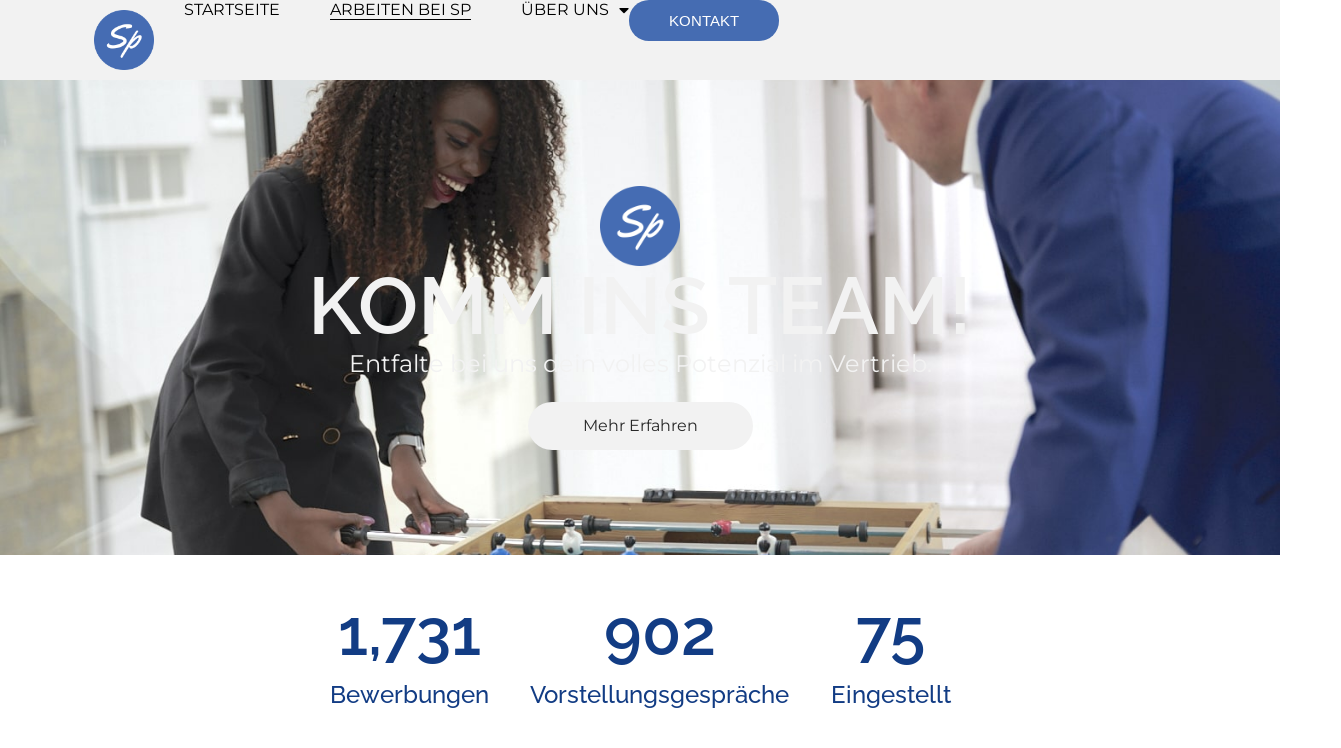

--- FILE ---
content_type: text/html; charset=UTF-8
request_url: https://sp-plattform.de/arbeiten-bei-sp/
body_size: 15798
content:
<!doctype html>
<html lang="de">
<head>
	<meta charset="UTF-8">
	<meta name="viewport" content="width=device-width, initial-scale=1">
	<link rel="profile" href="https://gmpg.org/xfn/11">
	<title>Arbeiten bei SP &#8211; SP &#8211; Service Plattform GmbH</title>
<meta name='robots' content='max-image-preview:large' />
<link rel="alternate" type="application/rss+xml" title="SP - Service Plattform GmbH &raquo; Feed" href="https://sp-plattform.de/feed/" />
<link rel="alternate" type="application/rss+xml" title="SP - Service Plattform GmbH &raquo; Kommentar-Feed" href="https://sp-plattform.de/comments/feed/" />
<link rel="alternate" title="oEmbed (JSON)" type="application/json+oembed" href="https://sp-plattform.de/wp-json/oembed/1.0/embed?url=https%3A%2F%2Fsp-plattform.de%2Farbeiten-bei-sp%2F" />
<link rel="alternate" title="oEmbed (XML)" type="text/xml+oembed" href="https://sp-plattform.de/wp-json/oembed/1.0/embed?url=https%3A%2F%2Fsp-plattform.de%2Farbeiten-bei-sp%2F&#038;format=xml" />
<style id='wp-img-auto-sizes-contain-inline-css'>
img:is([sizes=auto i],[sizes^="auto," i]){contain-intrinsic-size:3000px 1500px}
/*# sourceURL=wp-img-auto-sizes-contain-inline-css */
</style>
<style id='wp-emoji-styles-inline-css'>

	img.wp-smiley, img.emoji {
		display: inline !important;
		border: none !important;
		box-shadow: none !important;
		height: 1em !important;
		width: 1em !important;
		margin: 0 0.07em !important;
		vertical-align: -0.1em !important;
		background: none !important;
		padding: 0 !important;
	}
/*# sourceURL=wp-emoji-styles-inline-css */
</style>
<style id='classic-theme-styles-inline-css'>
/*! This file is auto-generated */
.wp-block-button__link{color:#fff;background-color:#32373c;border-radius:9999px;box-shadow:none;text-decoration:none;padding:calc(.667em + 2px) calc(1.333em + 2px);font-size:1.125em}.wp-block-file__button{background:#32373c;color:#fff;text-decoration:none}
/*# sourceURL=/wp-includes/css/classic-themes.min.css */
</style>
<link rel='stylesheet' id='hello-elementor-css' href='https://sp-plattform.de/wp-content/themes/hello-elementor/style.min.css?ver=2.9.0' media='all' />
<link rel='stylesheet' id='hello-elementor-theme-style-css' href='https://sp-plattform.de/wp-content/themes/hello-elementor/theme.min.css?ver=2.9.0' media='all' />
<link rel='stylesheet' id='elementor-frontend-css' href='https://sp-plattform.de/wp-content/plugins/elementor/assets/css/frontend.min.css?ver=3.31.2' media='all' />
<link rel='stylesheet' id='elementor-post-5-css' href='https://sp-plattform.de/wp-content/uploads/elementor/css/post-5.css?ver=1767285151' media='all' />
<link rel='stylesheet' id='widget-image-css' href='https://sp-plattform.de/wp-content/plugins/elementor/assets/css/widget-image.min.css?ver=3.31.2' media='all' />
<link rel='stylesheet' id='widget-nav-menu-css' href='https://sp-plattform.de/wp-content/plugins/elementor-pro/assets/css/widget-nav-menu.min.css?ver=3.31.2' media='all' />
<link rel='stylesheet' id='widget-heading-css' href='https://sp-plattform.de/wp-content/plugins/elementor/assets/css/widget-heading.min.css?ver=3.31.2' media='all' />
<link rel='stylesheet' id='widget-social-icons-css' href='https://sp-plattform.de/wp-content/plugins/elementor/assets/css/widget-social-icons.min.css?ver=3.31.2' media='all' />
<link rel='stylesheet' id='e-apple-webkit-css' href='https://sp-plattform.de/wp-content/plugins/elementor/assets/css/conditionals/apple-webkit.min.css?ver=3.31.2' media='all' />
<link rel='stylesheet' id='e-animation-fadeInRight-css' href='https://sp-plattform.de/wp-content/plugins/elementor/assets/lib/animations/styles/fadeInRight.min.css?ver=3.31.2' media='all' />
<link rel='stylesheet' id='e-popup-css' href='https://sp-plattform.de/wp-content/plugins/elementor-pro/assets/css/conditionals/popup.min.css?ver=3.31.2' media='all' />
<link rel='stylesheet' id='elementor-icons-css' href='https://sp-plattform.de/wp-content/plugins/elementor/assets/lib/eicons/css/elementor-icons.min.css?ver=5.43.0' media='all' />
<link rel='stylesheet' id='widget-counter-css' href='https://sp-plattform.de/wp-content/plugins/elementor/assets/css/widget-counter.min.css?ver=3.31.2' media='all' />
<link rel='stylesheet' id='e-animation-fadeInLeft-css' href='https://sp-plattform.de/wp-content/plugins/elementor/assets/lib/animations/styles/fadeInLeft.min.css?ver=3.31.2' media='all' />
<link rel='stylesheet' id='widget-divider-css' href='https://sp-plattform.de/wp-content/plugins/elementor/assets/css/widget-divider.min.css?ver=3.31.2' media='all' />
<link rel='stylesheet' id='widget-menu-anchor-css' href='https://sp-plattform.de/wp-content/plugins/elementor/assets/css/widget-menu-anchor.min.css?ver=3.31.2' media='all' />
<link rel='stylesheet' id='widget-icon-box-css' href='https://sp-plattform.de/wp-content/plugins/elementor/assets/css/widget-icon-box.min.css?ver=3.31.2' media='all' />
<link rel='stylesheet' id='widget-flip-box-css' href='https://sp-plattform.de/wp-content/plugins/elementor-pro/assets/css/widget-flip-box.min.css?ver=3.31.2' media='all' />
<link rel='stylesheet' id='widget-call-to-action-css' href='https://sp-plattform.de/wp-content/plugins/elementor-pro/assets/css/widget-call-to-action.min.css?ver=3.31.2' media='all' />
<link rel='stylesheet' id='e-transitions-css' href='https://sp-plattform.de/wp-content/plugins/elementor-pro/assets/css/conditionals/transitions.min.css?ver=3.31.2' media='all' />
<link rel='stylesheet' id='e-animation-fadeInUp-css' href='https://sp-plattform.de/wp-content/plugins/elementor/assets/lib/animations/styles/fadeInUp.min.css?ver=3.31.2' media='all' />
<link rel='stylesheet' id='widget-icon-list-css' href='https://sp-plattform.de/wp-content/plugins/elementor/assets/css/widget-icon-list.min.css?ver=3.31.2' media='all' />
<link rel='stylesheet' id='widget-form-css' href='https://sp-plattform.de/wp-content/plugins/elementor-pro/assets/css/widget-form.min.css?ver=3.31.2' media='all' />
<link rel='stylesheet' id='elementor-post-12-css' href='https://sp-plattform.de/wp-content/uploads/elementor/css/post-12.css?ver=1767331728' media='all' />
<link rel='stylesheet' id='elementor-post-135-css' href='https://sp-plattform.de/wp-content/uploads/elementor/css/post-135.css?ver=1767285151' media='all' />
<link rel='stylesheet' id='elementor-post-147-css' href='https://sp-plattform.de/wp-content/uploads/elementor/css/post-147.css?ver=1767285152' media='all' />
<link rel='stylesheet' id='elementor-post-1088-css' href='https://sp-plattform.de/wp-content/uploads/elementor/css/post-1088.css?ver=1767285152' media='all' />
<link rel='stylesheet' id='elementor-icons-shared-0-css' href='https://sp-plattform.de/wp-content/plugins/elementor/assets/lib/font-awesome/css/fontawesome.min.css?ver=5.15.3' media='all' />
<link rel='stylesheet' id='elementor-icons-fa-regular-css' href='https://sp-plattform.de/wp-content/plugins/elementor/assets/lib/font-awesome/css/regular.min.css?ver=5.15.3' media='all' />
<link rel='stylesheet' id='elementor-icons-fa-solid-css' href='https://sp-plattform.de/wp-content/plugins/elementor/assets/lib/font-awesome/css/solid.min.css?ver=5.15.3' media='all' />
<link rel='stylesheet' id='elementor-icons-fa-brands-css' href='https://sp-plattform.de/wp-content/plugins/elementor/assets/lib/font-awesome/css/brands.min.css?ver=5.15.3' media='all' />
<script src="https://sp-plattform.de/wp-includes/js/jquery/jquery.min.js?ver=3.7.1" id="jquery-core-js"></script>
<script src="https://sp-plattform.de/wp-includes/js/jquery/jquery-migrate.min.js?ver=3.4.1" id="jquery-migrate-js"></script>
<link rel="https://api.w.org/" href="https://sp-plattform.de/wp-json/" /><link rel="alternate" title="JSON" type="application/json" href="https://sp-plattform.de/wp-json/wp/v2/pages/12" /><link rel="EditURI" type="application/rsd+xml" title="RSD" href="https://sp-plattform.de/xmlrpc.php?rsd" />
<meta name="generator" content="WordPress 6.9" />
<link rel="canonical" href="https://sp-plattform.de/arbeiten-bei-sp/" />
<link rel='shortlink' href='https://sp-plattform.de/?p=12' />
<meta name="generator" content="Elementor 3.31.2; features: additional_custom_breakpoints, e_element_cache; settings: css_print_method-external, google_font-disabled, font_display-block">
			<style>
				.e-con.e-parent:nth-of-type(n+4):not(.e-lazyloaded):not(.e-no-lazyload),
				.e-con.e-parent:nth-of-type(n+4):not(.e-lazyloaded):not(.e-no-lazyload) * {
					background-image: none !important;
				}
				@media screen and (max-height: 1024px) {
					.e-con.e-parent:nth-of-type(n+3):not(.e-lazyloaded):not(.e-no-lazyload),
					.e-con.e-parent:nth-of-type(n+3):not(.e-lazyloaded):not(.e-no-lazyload) * {
						background-image: none !important;
					}
				}
				@media screen and (max-height: 640px) {
					.e-con.e-parent:nth-of-type(n+2):not(.e-lazyloaded):not(.e-no-lazyload),
					.e-con.e-parent:nth-of-type(n+2):not(.e-lazyloaded):not(.e-no-lazyload) * {
						background-image: none !important;
					}
				}
			</style>
			<link rel="icon" href="https://sp-plattform.de/wp-content/uploads/2023/07/SP-Kreis-Logo-hell-150x150.png" sizes="32x32" />
<link rel="icon" href="https://sp-plattform.de/wp-content/uploads/2023/07/SP-Kreis-Logo-hell-300x300.png" sizes="192x192" />
<link rel="apple-touch-icon" href="https://sp-plattform.de/wp-content/uploads/2023/07/SP-Kreis-Logo-hell-300x300.png" />
<meta name="msapplication-TileImage" content="https://sp-plattform.de/wp-content/uploads/2023/07/SP-Kreis-Logo-hell-300x300.png" />
<style id='global-styles-inline-css'>
:root{--wp--preset--aspect-ratio--square: 1;--wp--preset--aspect-ratio--4-3: 4/3;--wp--preset--aspect-ratio--3-4: 3/4;--wp--preset--aspect-ratio--3-2: 3/2;--wp--preset--aspect-ratio--2-3: 2/3;--wp--preset--aspect-ratio--16-9: 16/9;--wp--preset--aspect-ratio--9-16: 9/16;--wp--preset--color--black: #000000;--wp--preset--color--cyan-bluish-gray: #abb8c3;--wp--preset--color--white: #ffffff;--wp--preset--color--pale-pink: #f78da7;--wp--preset--color--vivid-red: #cf2e2e;--wp--preset--color--luminous-vivid-orange: #ff6900;--wp--preset--color--luminous-vivid-amber: #fcb900;--wp--preset--color--light-green-cyan: #7bdcb5;--wp--preset--color--vivid-green-cyan: #00d084;--wp--preset--color--pale-cyan-blue: #8ed1fc;--wp--preset--color--vivid-cyan-blue: #0693e3;--wp--preset--color--vivid-purple: #9b51e0;--wp--preset--gradient--vivid-cyan-blue-to-vivid-purple: linear-gradient(135deg,rgb(6,147,227) 0%,rgb(155,81,224) 100%);--wp--preset--gradient--light-green-cyan-to-vivid-green-cyan: linear-gradient(135deg,rgb(122,220,180) 0%,rgb(0,208,130) 100%);--wp--preset--gradient--luminous-vivid-amber-to-luminous-vivid-orange: linear-gradient(135deg,rgb(252,185,0) 0%,rgb(255,105,0) 100%);--wp--preset--gradient--luminous-vivid-orange-to-vivid-red: linear-gradient(135deg,rgb(255,105,0) 0%,rgb(207,46,46) 100%);--wp--preset--gradient--very-light-gray-to-cyan-bluish-gray: linear-gradient(135deg,rgb(238,238,238) 0%,rgb(169,184,195) 100%);--wp--preset--gradient--cool-to-warm-spectrum: linear-gradient(135deg,rgb(74,234,220) 0%,rgb(151,120,209) 20%,rgb(207,42,186) 40%,rgb(238,44,130) 60%,rgb(251,105,98) 80%,rgb(254,248,76) 100%);--wp--preset--gradient--blush-light-purple: linear-gradient(135deg,rgb(255,206,236) 0%,rgb(152,150,240) 100%);--wp--preset--gradient--blush-bordeaux: linear-gradient(135deg,rgb(254,205,165) 0%,rgb(254,45,45) 50%,rgb(107,0,62) 100%);--wp--preset--gradient--luminous-dusk: linear-gradient(135deg,rgb(255,203,112) 0%,rgb(199,81,192) 50%,rgb(65,88,208) 100%);--wp--preset--gradient--pale-ocean: linear-gradient(135deg,rgb(255,245,203) 0%,rgb(182,227,212) 50%,rgb(51,167,181) 100%);--wp--preset--gradient--electric-grass: linear-gradient(135deg,rgb(202,248,128) 0%,rgb(113,206,126) 100%);--wp--preset--gradient--midnight: linear-gradient(135deg,rgb(2,3,129) 0%,rgb(40,116,252) 100%);--wp--preset--font-size--small: 13px;--wp--preset--font-size--medium: 20px;--wp--preset--font-size--large: 36px;--wp--preset--font-size--x-large: 42px;--wp--preset--spacing--20: 0.44rem;--wp--preset--spacing--30: 0.67rem;--wp--preset--spacing--40: 1rem;--wp--preset--spacing--50: 1.5rem;--wp--preset--spacing--60: 2.25rem;--wp--preset--spacing--70: 3.38rem;--wp--preset--spacing--80: 5.06rem;--wp--preset--shadow--natural: 6px 6px 9px rgba(0, 0, 0, 0.2);--wp--preset--shadow--deep: 12px 12px 50px rgba(0, 0, 0, 0.4);--wp--preset--shadow--sharp: 6px 6px 0px rgba(0, 0, 0, 0.2);--wp--preset--shadow--outlined: 6px 6px 0px -3px rgb(255, 255, 255), 6px 6px rgb(0, 0, 0);--wp--preset--shadow--crisp: 6px 6px 0px rgb(0, 0, 0);}:where(.is-layout-flex){gap: 0.5em;}:where(.is-layout-grid){gap: 0.5em;}body .is-layout-flex{display: flex;}.is-layout-flex{flex-wrap: wrap;align-items: center;}.is-layout-flex > :is(*, div){margin: 0;}body .is-layout-grid{display: grid;}.is-layout-grid > :is(*, div){margin: 0;}:where(.wp-block-columns.is-layout-flex){gap: 2em;}:where(.wp-block-columns.is-layout-grid){gap: 2em;}:where(.wp-block-post-template.is-layout-flex){gap: 1.25em;}:where(.wp-block-post-template.is-layout-grid){gap: 1.25em;}.has-black-color{color: var(--wp--preset--color--black) !important;}.has-cyan-bluish-gray-color{color: var(--wp--preset--color--cyan-bluish-gray) !important;}.has-white-color{color: var(--wp--preset--color--white) !important;}.has-pale-pink-color{color: var(--wp--preset--color--pale-pink) !important;}.has-vivid-red-color{color: var(--wp--preset--color--vivid-red) !important;}.has-luminous-vivid-orange-color{color: var(--wp--preset--color--luminous-vivid-orange) !important;}.has-luminous-vivid-amber-color{color: var(--wp--preset--color--luminous-vivid-amber) !important;}.has-light-green-cyan-color{color: var(--wp--preset--color--light-green-cyan) !important;}.has-vivid-green-cyan-color{color: var(--wp--preset--color--vivid-green-cyan) !important;}.has-pale-cyan-blue-color{color: var(--wp--preset--color--pale-cyan-blue) !important;}.has-vivid-cyan-blue-color{color: var(--wp--preset--color--vivid-cyan-blue) !important;}.has-vivid-purple-color{color: var(--wp--preset--color--vivid-purple) !important;}.has-black-background-color{background-color: var(--wp--preset--color--black) !important;}.has-cyan-bluish-gray-background-color{background-color: var(--wp--preset--color--cyan-bluish-gray) !important;}.has-white-background-color{background-color: var(--wp--preset--color--white) !important;}.has-pale-pink-background-color{background-color: var(--wp--preset--color--pale-pink) !important;}.has-vivid-red-background-color{background-color: var(--wp--preset--color--vivid-red) !important;}.has-luminous-vivid-orange-background-color{background-color: var(--wp--preset--color--luminous-vivid-orange) !important;}.has-luminous-vivid-amber-background-color{background-color: var(--wp--preset--color--luminous-vivid-amber) !important;}.has-light-green-cyan-background-color{background-color: var(--wp--preset--color--light-green-cyan) !important;}.has-vivid-green-cyan-background-color{background-color: var(--wp--preset--color--vivid-green-cyan) !important;}.has-pale-cyan-blue-background-color{background-color: var(--wp--preset--color--pale-cyan-blue) !important;}.has-vivid-cyan-blue-background-color{background-color: var(--wp--preset--color--vivid-cyan-blue) !important;}.has-vivid-purple-background-color{background-color: var(--wp--preset--color--vivid-purple) !important;}.has-black-border-color{border-color: var(--wp--preset--color--black) !important;}.has-cyan-bluish-gray-border-color{border-color: var(--wp--preset--color--cyan-bluish-gray) !important;}.has-white-border-color{border-color: var(--wp--preset--color--white) !important;}.has-pale-pink-border-color{border-color: var(--wp--preset--color--pale-pink) !important;}.has-vivid-red-border-color{border-color: var(--wp--preset--color--vivid-red) !important;}.has-luminous-vivid-orange-border-color{border-color: var(--wp--preset--color--luminous-vivid-orange) !important;}.has-luminous-vivid-amber-border-color{border-color: var(--wp--preset--color--luminous-vivid-amber) !important;}.has-light-green-cyan-border-color{border-color: var(--wp--preset--color--light-green-cyan) !important;}.has-vivid-green-cyan-border-color{border-color: var(--wp--preset--color--vivid-green-cyan) !important;}.has-pale-cyan-blue-border-color{border-color: var(--wp--preset--color--pale-cyan-blue) !important;}.has-vivid-cyan-blue-border-color{border-color: var(--wp--preset--color--vivid-cyan-blue) !important;}.has-vivid-purple-border-color{border-color: var(--wp--preset--color--vivid-purple) !important;}.has-vivid-cyan-blue-to-vivid-purple-gradient-background{background: var(--wp--preset--gradient--vivid-cyan-blue-to-vivid-purple) !important;}.has-light-green-cyan-to-vivid-green-cyan-gradient-background{background: var(--wp--preset--gradient--light-green-cyan-to-vivid-green-cyan) !important;}.has-luminous-vivid-amber-to-luminous-vivid-orange-gradient-background{background: var(--wp--preset--gradient--luminous-vivid-amber-to-luminous-vivid-orange) !important;}.has-luminous-vivid-orange-to-vivid-red-gradient-background{background: var(--wp--preset--gradient--luminous-vivid-orange-to-vivid-red) !important;}.has-very-light-gray-to-cyan-bluish-gray-gradient-background{background: var(--wp--preset--gradient--very-light-gray-to-cyan-bluish-gray) !important;}.has-cool-to-warm-spectrum-gradient-background{background: var(--wp--preset--gradient--cool-to-warm-spectrum) !important;}.has-blush-light-purple-gradient-background{background: var(--wp--preset--gradient--blush-light-purple) !important;}.has-blush-bordeaux-gradient-background{background: var(--wp--preset--gradient--blush-bordeaux) !important;}.has-luminous-dusk-gradient-background{background: var(--wp--preset--gradient--luminous-dusk) !important;}.has-pale-ocean-gradient-background{background: var(--wp--preset--gradient--pale-ocean) !important;}.has-electric-grass-gradient-background{background: var(--wp--preset--gradient--electric-grass) !important;}.has-midnight-gradient-background{background: var(--wp--preset--gradient--midnight) !important;}.has-small-font-size{font-size: var(--wp--preset--font-size--small) !important;}.has-medium-font-size{font-size: var(--wp--preset--font-size--medium) !important;}.has-large-font-size{font-size: var(--wp--preset--font-size--large) !important;}.has-x-large-font-size{font-size: var(--wp--preset--font-size--x-large) !important;}
/*# sourceURL=global-styles-inline-css */
</style>
</head>
<body class="wp-singular page-template-default page page-id-12 wp-custom-logo wp-theme-hello-elementor elementor-default elementor-kit-5 elementor-page elementor-page-12">


<a class="skip-link screen-reader-text" href="#content">Zum Inhalt wechseln</a>

		<header data-elementor-type="header" data-elementor-id="135" class="elementor elementor-135 elementor-location-header" data-elementor-post-type="elementor_library">
			<div class="elementor-element elementor-element-1af5385f e-con-full elementor-hidden-tablet elementor-hidden-mobile e-flex e-con e-parent" data-id="1af5385f" data-element_type="container" data-settings="{&quot;background_background&quot;:&quot;classic&quot;}">
				<div class="elementor-element elementor-element-7a419793 elementor-widget-mobile__width-initial elementor-widget__width-initial elementor-widget elementor-widget-image" data-id="7a419793" data-element_type="widget" data-widget_type="image.default">
				<div class="elementor-widget-container">
																<a href="https://sp-plattform.de">
							<img fetchpriority="high" width="2231" height="2232" src="https://sp-plattform.de/wp-content/uploads/2023/07/SP-Kreis-Logo-hell.png" class="attachment-full size-full wp-image-97" alt="" srcset="https://sp-plattform.de/wp-content/uploads/2023/07/SP-Kreis-Logo-hell.png 2231w, https://sp-plattform.de/wp-content/uploads/2023/07/SP-Kreis-Logo-hell-300x300.png 300w, https://sp-plattform.de/wp-content/uploads/2023/07/SP-Kreis-Logo-hell-1024x1024.png 1024w, https://sp-plattform.de/wp-content/uploads/2023/07/SP-Kreis-Logo-hell-150x150.png 150w, https://sp-plattform.de/wp-content/uploads/2023/07/SP-Kreis-Logo-hell-768x768.png 768w, https://sp-plattform.de/wp-content/uploads/2023/07/SP-Kreis-Logo-hell-1536x1536.png 1536w, https://sp-plattform.de/wp-content/uploads/2023/07/SP-Kreis-Logo-hell-2048x2048.png 2048w" sizes="(max-width: 2231px) 100vw, 2231px" />								</a>
															</div>
				</div>
				<div class="elementor-element elementor-element-b52e694 elementor-nav-menu__align-center elementor-nav-menu--stretch elementor-nav-menu__text-align-center elementor-nav-menu--dropdown-tablet elementor-nav-menu--toggle elementor-nav-menu--burger elementor-widget elementor-widget-nav-menu" data-id="b52e694" data-element_type="widget" data-settings="{&quot;full_width&quot;:&quot;stretch&quot;,&quot;layout&quot;:&quot;horizontal&quot;,&quot;submenu_icon&quot;:{&quot;value&quot;:&quot;&lt;i class=\&quot;fas fa-caret-down\&quot;&gt;&lt;\/i&gt;&quot;,&quot;library&quot;:&quot;fa-solid&quot;},&quot;toggle&quot;:&quot;burger&quot;}" data-widget_type="nav-menu.default">
				<div class="elementor-widget-container">
								<nav aria-label="Menü" class="elementor-nav-menu--main elementor-nav-menu__container elementor-nav-menu--layout-horizontal e--pointer-underline e--animation-fade">
				<ul id="menu-1-b52e694" class="elementor-nav-menu"><li class="menu-item menu-item-type-custom menu-item-object-custom menu-item-home menu-item-133"><a href="https://sp-plattform.de/" class="elementor-item">Startseite</a></li>
<li class="menu-item menu-item-type-post_type menu-item-object-page current-menu-item page_item page-item-12 current_page_item menu-item-223"><a href="https://sp-plattform.de/arbeiten-bei-sp/" aria-current="page" class="elementor-item elementor-item-active">Arbeiten bei SP</a></li>
<li class="menu-item menu-item-type-post_type menu-item-object-page menu-item-has-children menu-item-477"><a href="https://sp-plattform.de/ueber-uns/" class="elementor-item">Über Uns</a>
<ul class="sub-menu elementor-nav-menu--dropdown">
	<li class="menu-item menu-item-type-post_type menu-item-object-page menu-item-539"><a href="https://sp-plattform.de/unsere-geschichte/" class="elementor-sub-item">Unsere Geschichte</a></li>
	<li class="menu-item menu-item-type-post_type menu-item-object-page menu-item-2814"><a href="https://sp-plattform.de/standorte/" class="elementor-sub-item">Unsere Standorte</a></li>
</ul>
</li>
</ul>			</nav>
					<div class="elementor-menu-toggle" role="button" tabindex="0" aria-label="Menü Umschalter" aria-expanded="false">
			<i aria-hidden="true" role="presentation" class="elementor-menu-toggle__icon--open eicon-menu-bar"></i><i aria-hidden="true" role="presentation" class="elementor-menu-toggle__icon--close eicon-close"></i>		</div>
					<nav class="elementor-nav-menu--dropdown elementor-nav-menu__container" aria-hidden="true">
				<ul id="menu-2-b52e694" class="elementor-nav-menu"><li class="menu-item menu-item-type-custom menu-item-object-custom menu-item-home menu-item-133"><a href="https://sp-plattform.de/" class="elementor-item" tabindex="-1">Startseite</a></li>
<li class="menu-item menu-item-type-post_type menu-item-object-page current-menu-item page_item page-item-12 current_page_item menu-item-223"><a href="https://sp-plattform.de/arbeiten-bei-sp/" aria-current="page" class="elementor-item elementor-item-active" tabindex="-1">Arbeiten bei SP</a></li>
<li class="menu-item menu-item-type-post_type menu-item-object-page menu-item-has-children menu-item-477"><a href="https://sp-plattform.de/ueber-uns/" class="elementor-item" tabindex="-1">Über Uns</a>
<ul class="sub-menu elementor-nav-menu--dropdown">
	<li class="menu-item menu-item-type-post_type menu-item-object-page menu-item-539"><a href="https://sp-plattform.de/unsere-geschichte/" class="elementor-sub-item" tabindex="-1">Unsere Geschichte</a></li>
	<li class="menu-item menu-item-type-post_type menu-item-object-page menu-item-2814"><a href="https://sp-plattform.de/standorte/" class="elementor-sub-item" tabindex="-1">Unsere Standorte</a></li>
</ul>
</li>
</ul>			</nav>
						</div>
				</div>
				<div class="elementor-element elementor-element-1b5947c elementor-widget elementor-widget-button" data-id="1b5947c" data-element_type="widget" data-widget_type="button.default">
				<div class="elementor-widget-container">
									<div class="elementor-button-wrapper">
					<a class="elementor-button elementor-button-link elementor-size-sm" href="https://sp-plattform.de/kontakt/">
						<span class="elementor-button-content-wrapper">
									<span class="elementor-button-text">KONTAKT</span>
					</span>
					</a>
				</div>
								</div>
				</div>
				</div>
		<div class="elementor-element elementor-element-ab30af6 elementor-hidden-desktop e-flex e-con-boxed e-con e-parent" data-id="ab30af6" data-element_type="container">
					<div class="e-con-inner">
		<div class="elementor-element elementor-element-64ce7fb e-con-full e-flex e-con e-child" data-id="64ce7fb" data-element_type="container">
				<div class="elementor-element elementor-element-ee474ab elementor-widget elementor-widget-theme-site-logo elementor-widget-image" data-id="ee474ab" data-element_type="widget" data-widget_type="theme-site-logo.default">
				<div class="elementor-widget-container">
											<a href="https://sp-plattform.de">
			<img fetchpriority="high" width="2231" height="2232" src="https://sp-plattform.de/wp-content/uploads/2023/07/SP-Kreis-Logo-hell.png" class="attachment-full size-full wp-image-97" alt="" srcset="https://sp-plattform.de/wp-content/uploads/2023/07/SP-Kreis-Logo-hell.png 2231w, https://sp-plattform.de/wp-content/uploads/2023/07/SP-Kreis-Logo-hell-300x300.png 300w, https://sp-plattform.de/wp-content/uploads/2023/07/SP-Kreis-Logo-hell-1024x1024.png 1024w, https://sp-plattform.de/wp-content/uploads/2023/07/SP-Kreis-Logo-hell-150x150.png 150w, https://sp-plattform.de/wp-content/uploads/2023/07/SP-Kreis-Logo-hell-768x768.png 768w, https://sp-plattform.de/wp-content/uploads/2023/07/SP-Kreis-Logo-hell-1536x1536.png 1536w, https://sp-plattform.de/wp-content/uploads/2023/07/SP-Kreis-Logo-hell-2048x2048.png 2048w" sizes="(max-width: 2231px) 100vw, 2231px" />				</a>
											</div>
				</div>
				</div>
		<div class="elementor-element elementor-element-0861f91 e-con-full e-flex e-con e-child" data-id="0861f91" data-element_type="container">
				<div class="elementor-element elementor-element-db68d45 elementor-view-default elementor-widget elementor-widget-icon" data-id="db68d45" data-element_type="widget" data-widget_type="icon.default">
				<div class="elementor-widget-container">
							<div class="elementor-icon-wrapper">
			<a class="elementor-icon" href="#elementor-action%3Aaction%3Dpopup%3Aopen%26settings%3DeyJpZCI6IjEwODgiLCJ0b2dnbGUiOmZhbHNlfQ%3D%3D">
			<svg xmlns="http://www.w3.org/2000/svg" height="48" viewBox="0 -960 960 960" width="48"><path d="M120-240v-60h720v60H120Zm0-210v-60h720v60H120Zm0-210v-60h720v60H120Z"></path></svg>			</a>
		</div>
						</div>
				</div>
				</div>
					</div>
				</div>
				</header>
		
<main id="content" class="site-main post-12 page type-page status-publish hentry">

	
	<div class="page-content">
				<div data-elementor-type="wp-page" data-elementor-id="12" class="elementor elementor-12" data-elementor-post-type="page">
				<div class="elementor-element elementor-element-23bb2cf5 e-flex e-con-boxed e-con e-parent" data-id="23bb2cf5" data-element_type="container" data-settings="{&quot;background_background&quot;:&quot;classic&quot;}">
					<div class="e-con-inner">
				<div class="elementor-element elementor-element-a2975c1 elementor-widget elementor-widget-image" data-id="a2975c1" data-element_type="widget" data-widget_type="image.default">
				<div class="elementor-widget-container">
															<img decoding="async" width="800" height="800" src="https://sp-plattform.de/wp-content/uploads/2023/07/SP-Kreis-Logo-hell-1024x1024.png" class="attachment-large size-large wp-image-97" alt="" srcset="https://sp-plattform.de/wp-content/uploads/2023/07/SP-Kreis-Logo-hell-1024x1024.png 1024w, https://sp-plattform.de/wp-content/uploads/2023/07/SP-Kreis-Logo-hell-300x300.png 300w, https://sp-plattform.de/wp-content/uploads/2023/07/SP-Kreis-Logo-hell-150x150.png 150w, https://sp-plattform.de/wp-content/uploads/2023/07/SP-Kreis-Logo-hell-768x768.png 768w, https://sp-plattform.de/wp-content/uploads/2023/07/SP-Kreis-Logo-hell-1536x1536.png 1536w, https://sp-plattform.de/wp-content/uploads/2023/07/SP-Kreis-Logo-hell-2048x2048.png 2048w" sizes="(max-width: 800px) 100vw, 800px" />															</div>
				</div>
				<div class="elementor-element elementor-element-79bb0a6c elementor-widget elementor-widget-heading" data-id="79bb0a6c" data-element_type="widget" data-widget_type="heading.default">
				<div class="elementor-widget-container">
					<h2 class="elementor-heading-title elementor-size-default">Komm ins team!</h2>				</div>
				</div>
				<div class="elementor-element elementor-element-365ef6c7 elementor-widget elementor-widget-heading" data-id="365ef6c7" data-element_type="widget" data-widget_type="heading.default">
				<div class="elementor-widget-container">
					<h5 class="elementor-heading-title elementor-size-default">Entfalte bei uns dein volles Potenzial im Vertrieb.</h5>				</div>
				</div>
				<div class="elementor-element elementor-element-15d044f5 elementor-align-center elementor-widget elementor-widget-button" data-id="15d044f5" data-element_type="widget" data-widget_type="button.default">
				<div class="elementor-widget-container">
									<div class="elementor-button-wrapper">
					<a class="elementor-button elementor-button-link elementor-size-sm" href="#go">
						<span class="elementor-button-content-wrapper">
									<span class="elementor-button-text">Mehr erfahren</span>
					</span>
					</a>
				</div>
								</div>
				</div>
					</div>
				</div>
		<div class="elementor-element elementor-element-285f27d e-flex e-con-boxed e-con e-parent" data-id="285f27d" data-element_type="container">
					<div class="e-con-inner">
				<div class="elementor-element elementor-element-9e3b9e8 elementor-widget-tablet__width-auto elementor-widget elementor-widget-counter" data-id="9e3b9e8" data-element_type="widget" data-widget_type="counter.default">
				<div class="elementor-widget-container">
							<div class="elementor-counter">
			<div class="elementor-counter-title">Bewerbungen</div>			<div class="elementor-counter-number-wrapper">
				<span class="elementor-counter-number-prefix"></span>
				<span class="elementor-counter-number" data-duration="2000" data-to-value="1731" data-from-value="999" data-delimiter=",">999</span>
				<span class="elementor-counter-number-suffix"></span>
			</div>
		</div>
						</div>
				</div>
				<div class="elementor-element elementor-element-58f0032 elementor-widget__width-initial elementor-widget-tablet__width-auto elementor-widget elementor-widget-counter" data-id="58f0032" data-element_type="widget" data-widget_type="counter.default">
				<div class="elementor-widget-container">
							<div class="elementor-counter">
			<div class="elementor-counter-title">Vorstellungsgespräche</div>			<div class="elementor-counter-number-wrapper">
				<span class="elementor-counter-number-prefix"></span>
				<span class="elementor-counter-number" data-duration="2000" data-to-value="902" data-from-value="200" data-delimiter=",">200</span>
				<span class="elementor-counter-number-suffix"></span>
			</div>
		</div>
						</div>
				</div>
				<div class="elementor-element elementor-element-869d33e elementor-widget-tablet__width-auto elementor-widget elementor-widget-counter" data-id="869d33e" data-element_type="widget" data-widget_type="counter.default">
				<div class="elementor-widget-container">
							<div class="elementor-counter">
			<div class="elementor-counter-title">Eingestellt</div>			<div class="elementor-counter-number-wrapper">
				<span class="elementor-counter-number-prefix"></span>
				<span class="elementor-counter-number" data-duration="2000" data-to-value="75" data-from-value="23" data-delimiter=",">23</span>
				<span class="elementor-counter-number-suffix"></span>
			</div>
		</div>
						</div>
				</div>
					</div>
				</div>
		<div class="elementor-element elementor-element-3bb48ea5 e-con-full e-flex e-con e-parent" data-id="3bb48ea5" data-element_type="container" data-settings="{&quot;background_background&quot;:&quot;gradient&quot;}">
		<div class="elementor-element elementor-element-13fbd74c e-con-full e-flex e-con e-child" data-id="13fbd74c" data-element_type="container">
				<div class="elementor-element elementor-element-12faa664 elementor-widget-divider--view-line elementor-invisible elementor-widget elementor-widget-divider" data-id="12faa664" data-element_type="widget" data-settings="{&quot;_animation&quot;:&quot;fadeInLeft&quot;}" data-widget_type="divider.default">
				<div class="elementor-widget-container">
							<div class="elementor-divider">
			<span class="elementor-divider-separator">
						</span>
		</div>
						</div>
				</div>
				<div class="elementor-element elementor-element-6e67edbd elementor-widget-tablet__width-inherit elementor-widget elementor-widget-heading" data-id="6e67edbd" data-element_type="widget" data-widget_type="heading.default">
				<div class="elementor-widget-container">
					<h2 class="elementor-heading-title elementor-size-default">Arbeiten bei SP ​</h2>				</div>
				</div>
				<div class="elementor-element elementor-element-4000918 elementor-widget elementor-widget-menu-anchor" data-id="4000918" data-element_type="widget" data-widget_type="menu-anchor.default">
				<div class="elementor-widget-container">
							<div class="elementor-menu-anchor" id="go"></div>
						</div>
				</div>
				<div class="elementor-element elementor-element-4439ed5e elementor-widget elementor-widget-icon-box" data-id="4439ed5e" data-element_type="widget" data-settings="{&quot;_animation&quot;:&quot;none&quot;}" data-widget_type="icon-box.default">
				<div class="elementor-widget-container">
							<div class="elementor-icon-box-wrapper">

			
						<div class="elementor-icon-box-content">

				
									<p class="elementor-icon-box-description">
						SP gehört zu den größten Vertriebsunternehmen in ganz Deutschland. Mit über 120 Vodafone Stores sind wir der größte Partner von Vodafone und wir sind eines der größten Vertriebsunternehmen in ganz Deutschland.					</p>
				
			</div>
			
		</div>
						</div>
				</div>
				</div>
		<div class="elementor-element elementor-element-51b780b5 e-con-full e-flex e-con e-child" data-id="51b780b5" data-element_type="container">
		<div class="elementor-element elementor-element-7d4af02a e-con-full e-flex e-con e-child" data-id="7d4af02a" data-element_type="container">
				<div class="elementor-element elementor-element-4324bf99 elementor-flip-box--effect-fade elementor-widget elementor-widget-flip-box" data-id="4324bf99" data-element_type="widget" data-widget_type="flip-box.default">
				<div class="elementor-widget-container">
							<div class="elementor-flip-box" tabindex="0">
			<div class="elementor-flip-box__layer elementor-flip-box__front">
				<div class="elementor-flip-box__layer__overlay">
					<div class="elementor-flip-box__layer__inner">
						
													<h3 class="elementor-flip-box__layer__title">
								1 \ <br>Internationalität und Vielfalt​							</h3>
						
													<div class="elementor-flip-box__layer__description">
								Wir von SP wissen, dass sich Vielfalt auf das Ideen- und Innovationspotenzial auswirkt und uns dabei hilft, als gemeinsame Familie voranzukommen.<br><br>Deshalb fördern wir Chancengleichheit! Wir achten nicht auf deine Nationalität, dein Geschlecht, deine Religion oder dein Alter, denn für uns sind alle gleich.							</div>
											</div>
				</div>
			</div>
			<div class="elementor-flip-box__layer elementor-flip-box__back">
			<div class="elementor-flip-box__layer__overlay">
				<div class="elementor-flip-box__layer__inner">
					
					
								</div>
		</div>
		</div>
		</div>
						</div>
				</div>
				</div>
		<div class="elementor-element elementor-element-21221bea e-con-full e-flex e-con e-child" data-id="21221bea" data-element_type="container">
				<div class="elementor-element elementor-element-2530cc10 elementor-flip-box--effect-fade elementor-widget elementor-widget-flip-box" data-id="2530cc10" data-element_type="widget" data-widget_type="flip-box.default">
				<div class="elementor-widget-container">
							<div class="elementor-flip-box" tabindex="0">
			<div class="elementor-flip-box__layer elementor-flip-box__front">
				<div class="elementor-flip-box__layer__overlay">
					<div class="elementor-flip-box__layer__inner">
						
													<h3 class="elementor-flip-box__layer__title">
								2 \ <br> Talent Management und Bildung​							</h3>
						
													<div class="elementor-flip-box__layer__description">
								Talent ist die Grundvoraussetzung. Erfolgreich verkaufen erfordert aber genauso umfangreiches und praktisches Wissen. Darum bietet die SP-Service-Plattform seinen Mitarbeitern umfangreiche Schulungs- und Fortbildungsmöglichkeiten.<br><br>Ziel: Die Qualität des Vertriebsteams nicht nur zu halten, sondern stetig weiter auszubauen.							</div>
											</div>
				</div>
			</div>
			<div class="elementor-flip-box__layer elementor-flip-box__back">
			<div class="elementor-flip-box__layer__overlay">
				<div class="elementor-flip-box__layer__inner">
					
					
								</div>
		</div>
		</div>
		</div>
						</div>
				</div>
				</div>
		<div class="elementor-element elementor-element-554b2375 e-con-full e-flex e-con e-child" data-id="554b2375" data-element_type="container">
				<div class="elementor-element elementor-element-1d2b9a0c elementor-flip-box--effect-fade elementor-widget elementor-widget-flip-box" data-id="1d2b9a0c" data-element_type="widget" data-widget_type="flip-box.default">
				<div class="elementor-widget-container">
							<div class="elementor-flip-box" tabindex="0">
			<div class="elementor-flip-box__layer elementor-flip-box__front">
				<div class="elementor-flip-box__layer__overlay">
					<div class="elementor-flip-box__layer__inner">
						
													<h3 class="elementor-flip-box__layer__title">
								3 \<br> Beruf und Privatleben im Einklang							</h3>
						
													<div class="elementor-flip-box__layer__description">
								SP ist ein familiäres Unternehmen. Wir wissen selber, wie wichtig es ist, das Berufs- und Privatleben im Einklang zu haben, da wir so motivierter und zufriedener sind.							</div>
											</div>
				</div>
			</div>
			<div class="elementor-flip-box__layer elementor-flip-box__back">
			<div class="elementor-flip-box__layer__overlay">
				<div class="elementor-flip-box__layer__inner">
					
					
								</div>
		</div>
		</div>
		</div>
						</div>
				</div>
				</div>
		<div class="elementor-element elementor-element-7c587e8a e-con-full e-flex e-con e-child" data-id="7c587e8a" data-element_type="container">
				<div class="elementor-element elementor-element-92cf02d elementor-flip-box--effect-fade elementor-widget elementor-widget-flip-box" data-id="92cf02d" data-element_type="widget" data-widget_type="flip-box.default">
				<div class="elementor-widget-container">
							<div class="elementor-flip-box" tabindex="0">
			<div class="elementor-flip-box__layer elementor-flip-box__front">
				<div class="elementor-flip-box__layer__overlay">
					<div class="elementor-flip-box__layer__inner">
						
													<h3 class="elementor-flip-box__layer__title">
								4 \ <br>Nachhaltigkeit							</h3>
						
													<div class="elementor-flip-box__layer__description">
								„Sozial. Dynamisch. Leistungsgerecht“ Bei uns stehen persönlicher und menschlicher Umgang im Vordergrund. Der Mensch, seine Stärken und Qualitäten zählen, darum bieten wir unseren Mitarbeitern vielfältige Fortbildungsoptionen, interessante Angebote und Incentive-Programme, um den größten Wert, das Know-how der Mitarbeiter, lange im Unternehmen zu halten. <br><br>Ergebnis: nachhaltige und feste Strukturen, die neben dem breiten Produktportfolio auch von Partnern der SP-Service Plattform geschätzt werden.							</div>
											</div>
				</div>
			</div>
			<div class="elementor-flip-box__layer elementor-flip-box__back">
			<div class="elementor-flip-box__layer__overlay">
				<div class="elementor-flip-box__layer__inner">
					
					
								</div>
		</div>
		</div>
		</div>
						</div>
				</div>
				</div>
				</div>
				</div>
		<div class="elementor-element elementor-element-74db478 e-con-full e-flex e-con e-parent" data-id="74db478" data-element_type="container" data-settings="{&quot;background_background&quot;:&quot;classic&quot;}">
		<div class="elementor-element elementor-element-39646ae9 e-flex e-con-boxed e-con e-child" data-id="39646ae9" data-element_type="container">
					<div class="e-con-inner">
				<div class="elementor-element elementor-element-4c3e1513 elementor-widget elementor-widget-heading" data-id="4c3e1513" data-element_type="widget" data-widget_type="heading.default">
				<div class="elementor-widget-container">
					<h2 class="elementor-heading-title elementor-size-default">Let's work together</h2>				</div>
				</div>
				<div class="elementor-element elementor-element-7bfe2745 elementor-widget elementor-widget-heading" data-id="7bfe2745" data-element_type="widget" data-widget_type="heading.default">
				<div class="elementor-widget-container">
					<p class="elementor-heading-title elementor-size-default">In nur 4 Schritten zu deinem neuen Job!</p>				</div>
				</div>
					</div>
				</div>
		<div class="elementor-element elementor-element-8238e08 e-con-full e-flex e-con e-child" data-id="8238e08" data-element_type="container">
		<div class="elementor-element elementor-element-45bb2411 e-con-full e-flex elementor-invisible e-con e-child" data-id="45bb2411" data-element_type="container" data-settings="{&quot;animation&quot;:&quot;fadeInUp&quot;,&quot;background_background&quot;:&quot;classic&quot;}">
				<div class="elementor-element elementor-element-51c42e9d elementor-cta--valign-middle elementor-cta--skin-classic elementor-animated-content elementor-bg-transform elementor-bg-transform-zoom-in elementor-widget elementor-widget-call-to-action" data-id="51c42e9d" data-element_type="widget" data-widget_type="call-to-action.default">
				<div class="elementor-widget-container">
							<div class="elementor-cta">
							<div class="elementor-cta__content">
				
									<h3 class="elementor-cta__title elementor-cta__content-item elementor-content-item">
						Bewerben					</h3>
				
									<div class="elementor-cta__description elementor-cta__content-item elementor-content-item">
						Bewirb dich über unser Kontaktformular					</div>
				
							</div>
						</div>
						</div>
				</div>
				</div>
		<div class="elementor-element elementor-element-6fb9509d e-con-full e-flex elementor-invisible e-con e-child" data-id="6fb9509d" data-element_type="container" data-settings="{&quot;animation&quot;:&quot;fadeInUp&quot;,&quot;animation_delay&quot;:100}">
				<div class="elementor-element elementor-element-5b1ac4a4 elementor-cta--valign-middle elementor-cta--skin-classic elementor-animated-content elementor-bg-transform elementor-bg-transform-zoom-in elementor-widget elementor-widget-call-to-action" data-id="5b1ac4a4" data-element_type="widget" data-widget_type="call-to-action.default">
				<div class="elementor-widget-container">
							<div class="elementor-cta">
							<div class="elementor-cta__content">
				
									<h3 class="elementor-cta__title elementor-cta__content-item elementor-content-item">
						Kontakt					</h3>
				
									<div class="elementor-cta__description elementor-cta__content-item elementor-content-item">
						Wir kontaktieren dich und führen vorab ein kleines Bewerbungsgespräch mit dir.					</div>
				
							</div>
						</div>
						</div>
				</div>
				</div>
		<div class="elementor-element elementor-element-6f4d511 e-con-full e-flex elementor-invisible e-con e-child" data-id="6f4d511" data-element_type="container" data-settings="{&quot;animation&quot;:&quot;fadeInUp&quot;,&quot;animation_delay&quot;:200}">
				<div class="elementor-element elementor-element-1ba4492f elementor-cta--valign-middle elementor-cta--skin-classic elementor-animated-content elementor-bg-transform elementor-bg-transform-zoom-in elementor-widget elementor-widget-call-to-action" data-id="1ba4492f" data-element_type="widget" data-widget_type="call-to-action.default">
				<div class="elementor-widget-container">
							<div class="elementor-cta">
							<div class="elementor-cta__content">
				
									<h3 class="elementor-cta__title elementor-cta__content-item elementor-content-item">
						Vorstellungsgespräch					</h3>
				
									<div class="elementor-cta__description elementor-cta__content-item elementor-content-item">
						Nach deinem erfolgreichen Erstkontakt, wirst du in die Filiale eingeladen. Bei dem Gespräch kannst du alles fragen.					</div>
				
							</div>
						</div>
						</div>
				</div>
				</div>
		<div class="elementor-element elementor-element-67f75f6b e-con-full e-flex elementor-invisible e-con e-child" data-id="67f75f6b" data-element_type="container" data-settings="{&quot;animation&quot;:&quot;fadeInUp&quot;,&quot;animation_delay&quot;:300}">
				<div class="elementor-element elementor-element-573f9fb elementor-cta--valign-middle elementor-cta--skin-classic elementor-animated-content elementor-bg-transform elementor-bg-transform-zoom-in elementor-widget elementor-widget-call-to-action" data-id="573f9fb" data-element_type="widget" data-widget_type="call-to-action.default">
				<div class="elementor-widget-container">
							<div class="elementor-cta">
							<div class="elementor-cta__content">
				
									<h3 class="elementor-cta__title elementor-cta__content-item elementor-content-item">
						Herzlichen Glückwunsch					</h3>
				
									<div class="elementor-cta__description elementor-cta__content-item elementor-content-item">
						Herzlichen Glückwunsch und willkommen bei SP. 					</div>
				
							</div>
						</div>
						</div>
				</div>
				</div>
				</div>
				</div>
		<div class="elementor-element elementor-element-660c868 e-flex e-con-boxed e-con e-parent" data-id="660c868" data-element_type="container" data-settings="{&quot;background_background&quot;:&quot;classic&quot;}">
					<div class="e-con-inner">
		<div class="elementor-element elementor-element-6011b98 e-con-full e-flex e-con e-child" data-id="6011b98" data-element_type="container" data-settings="{&quot;background_background&quot;:&quot;classic&quot;}">
				<div class="elementor-element elementor-element-42c5669 elementor-widget elementor-widget-text-editor" data-id="42c5669" data-element_type="widget" data-widget_type="text-editor.default">
				<div class="elementor-widget-container">
									<p>SP &#8211; Service Plattform GmbH</p>								</div>
				</div>
				<div class="elementor-element elementor-element-f664bba elementor-icon-list--layout-inline elementor-align-center elementor-mobile-align-left elementor-list-item-link-full_width elementor-widget elementor-widget-icon-list" data-id="f664bba" data-element_type="widget" data-widget_type="icon-list.default">
				<div class="elementor-widget-container">
							<ul class="elementor-icon-list-items elementor-inline-items">
							<li class="elementor-icon-list-item elementor-inline-item">
											<a href="mailto:contact@mysite.com">

												<span class="elementor-icon-list-icon">
							<i aria-hidden="true" class="far fa-envelope"></i>						</span>
										<span class="elementor-icon-list-text">info@sp-plattform.de</span>
											</a>
									</li>
								<li class="elementor-icon-list-item elementor-inline-item">
											<a href="tel:123-456-7890">

												<span class="elementor-icon-list-icon">
							<i aria-hidden="true" class="fas fa-phone-alt"></i>						</span>
										<span class="elementor-icon-list-text"> +49 (0) 7150 35147212</span>
											</a>
									</li>
								<li class="elementor-icon-list-item elementor-inline-item">
											<span class="elementor-icon-list-icon">
							<i aria-hidden="true" class="fas fa-map-pin"></i>						</span>
										<span class="elementor-icon-list-text">Kornwestheimer Str. 179, 70825 Korntal-Münchingen</span>
									</li>
						</ul>
						</div>
				</div>
				</div>
					</div>
				</div>
		<div class="elementor-element elementor-element-65358589 e-flex e-con-boxed e-con e-parent" data-id="65358589" data-element_type="container" data-settings="{&quot;background_background&quot;:&quot;classic&quot;}">
					<div class="e-con-inner">
				<div class="elementor-element elementor-element-7dd07a04 elementor-widget elementor-widget-heading" data-id="7dd07a04" data-element_type="widget" data-widget_type="heading.default">
				<div class="elementor-widget-container">
					<h1 class="elementor-heading-title elementor-size-default">Jetzt Bewerben</h1>				</div>
				</div>
				<div class="elementor-element elementor-element-5e50dfc7 elementor-widget elementor-widget-heading" data-id="5e50dfc7" data-element_type="widget" data-widget_type="heading.default">
				<div class="elementor-widget-container">
					<h5 class="elementor-heading-title elementor-size-default">Fülle die einzelnen Punkte im Formular aus und wir melden uns bald bei dir.</h5>				</div>
				</div>
				<div class="elementor-element elementor-element-1383101b elementor-button-align-center elementor-tablet-button-align-center elementor-widget elementor-widget-form" data-id="1383101b" data-element_type="widget" data-settings="{&quot;step_next_label&quot;:&quot;Weiter&quot;,&quot;step_previous_label&quot;:&quot;Zur\u00fcck&quot;,&quot;button_width&quot;:&quot;100&quot;,&quot;step_type&quot;:&quot;number_text&quot;,&quot;step_icon_shape&quot;:&quot;circle&quot;}" data-widget_type="form.default">
				<div class="elementor-widget-container">
							<form class="elementor-form" method="post" name="Get Quote Form" aria-label="Get Quote Form">
			<input type="hidden" name="post_id" value="12"/>
			<input type="hidden" name="form_id" value="1383101b"/>
			<input type="hidden" name="referer_title" value="Arbeiten bei SP" />

							<input type="hidden" name="queried_id" value="12"/>
			
			<div class="elementor-form-fields-wrapper elementor-labels-above">
								<div class="elementor-field-type-step elementor-field-group elementor-column elementor-field-group-field_affedfb elementor-col-100">
							<div class="e-field-step elementor-hidden" data-label="" data-previousButton="" data-nextButton="" data-iconUrl="" data-iconLibrary="fas fa-star" data-icon="" ></div>

						</div>
								<div class="elementor-field-type-text elementor-field-group elementor-column elementor-field-group-name elementor-col-100 elementor-field-required elementor-mark-required">
												<label for="form-field-name" class="elementor-field-label">
								Vor- & Nachname							</label>
														<input size="1" type="text" name="form_fields[name]" id="form-field-name" class="elementor-field elementor-size-lg  elementor-field-textual" placeholder="Vor- &amp; Nachname*" required="required">
											</div>
								<div class="elementor-field-type-email elementor-field-group elementor-column elementor-field-group-email elementor-col-100 elementor-field-required elementor-mark-required">
												<label for="form-field-email" class="elementor-field-label">
								E-Mail							</label>
														<input size="1" type="email" name="form_fields[email]" id="form-field-email" class="elementor-field elementor-size-lg  elementor-field-textual" placeholder="E-Mail*" required="required">
											</div>
								<div class="elementor-field-type-tel elementor-field-group elementor-column elementor-field-group-field_6c180a9 elementor-col-100 elementor-field-required elementor-mark-required">
												<label for="form-field-field_6c180a9" class="elementor-field-label">
								Handynummer							</label>
								<input size="1" type="tel" name="form_fields[field_6c180a9]" id="form-field-field_6c180a9" class="elementor-field elementor-size-lg  elementor-field-textual" placeholder="Handynummer*" required="required" pattern="[0-9()#&amp;+*-=.]+" title="Nur Nummern oder Telefon-Zeichen (#, -, *, etc) werden akzeptiert.">

						</div>
								<div class="elementor-field-type-step elementor-field-group elementor-column elementor-field-group-field_8ecabc7 elementor-col-100">
							<div class="e-field-step elementor-hidden" data-label="" data-previousButton="" data-nextButton="" data-iconUrl="" data-iconLibrary="fas fa-star" data-icon="" ></div>

						</div>
								<div class="elementor-field-type-select elementor-field-group elementor-column elementor-field-group-field_955b7c5 elementor-col-100 elementor-field-required elementor-mark-required">
												<label for="form-field-field_955b7c5" class="elementor-field-label">
								Standort*							</label>
								<div class="elementor-field elementor-select-wrapper remove-before ">
			<div class="select-caret-down-wrapper">
				<i aria-hidden="true" class="eicon-caret-down"></i>			</div>
			<select name="form_fields[field_955b7c5]" id="form-field-field_955b7c5" class="elementor-field-textual elementor-size-lg" required="required">
									<option value="Alfeld">Alfeld</option>
									<option value="Ansbach">Ansbach</option>
									<option value="Augsburg">Augsburg</option>
									<option value="Bad Kreuznach">Bad Kreuznach</option>
									<option value="Bayreuth">Bayreuth</option>
									<option value="Berlin">Berlin</option>
									<option value="Bernau">Bernau</option>
									<option value="Bremen-Vegesack">Bremen-Vegesack</option>
									<option value="Bremerhaven-Mitte">Bremerhaven-Mitte</option>
									<option value="Bückeburg">Bückeburg</option>
									<option value="Coburg">Coburg</option>
									<option value="Cuxhaven">Cuxhaven</option>
									<option value="Deggendorf">Deggendorf</option>
									<option value="Dessau">Dessau</option>
									<option value="Diepholz">Diepholz</option>
									<option value="Donauwörth">Donauwörth</option>
									<option value="Dortmund">Dortmund</option>
									<option value="Esslingen">Esslingen</option>
									<option value="Frankenthal">Frankenthal</option>
									<option value="Friedrichshafen-City">Friedrichshafen-City</option>
									<option value="Gifhorn">Gifhorn</option>
									<option value="Görlitz">Görlitz</option>
									<option value="Goslar">Goslar</option>
									<option value="Göttingen">Göttingen</option>
									<option value="Grimma">Grimma</option>
									<option value="Heidenau">Heidenau</option>
									<option value="Helmstedt">Helmstedt</option>
									<option value="Hof">Hof</option>
									<option value="Kaarst">Kaarst</option>
									<option value="Kaiserslautern">Kaiserslautern</option>
									<option value="Karlsruhe">Karlsruhe</option>
									<option value="Kempten im Allgäu">Kempten im Allgäu</option>
									<option value="Kiel">Kiel</option>
									<option value="Köln-Nippes">Köln-Nippes</option>
									<option value="Kulmbach">Kulmbach</option>
									<option value="Landau">Landau</option>
									<option value="Leipzig">Leipzig</option>
									<option value="Ludwigshafen">Ludwigshafen</option>
									<option value="Mainz">Mainz</option>
									<option value="Merzig">Merzig</option>
									<option value="Mülheim a. d. Ruhr">Mülheim a. d. Ruhr</option>
									<option value="Neunkirchen">Neunkirchen</option>
									<option value="Neustadt a. d. Weinstr.">Neustadt a. d. Weinstr.</option>
									<option value="Passau">Passau</option>
									<option value="Pirmasens">Pirmasens</option>
									<option value="Regensburg">Regensburg</option>
									<option value="Rendsburg">Rendsburg</option>
									<option value="Rinteln">Rinteln</option>
									<option value="Saarbrücken">Saarbrücken</option>
									<option value="Salzgitter">Salzgitter</option>
									<option value="Sonthofen">Sonthofen</option>
									<option value="Speyer">Speyer</option>
									<option value="Suhl">Suhl</option>
									<option value="Trier">Trier</option>
									<option value="Weiden">Weiden</option>
									<option value="Weimar">Weimar</option>
									<option value="Weißenfels">Weißenfels</option>
									<option value="Wismar">Wismar</option>
									<option value="Wolfenbüttel">Wolfenbüttel</option>
									<option value="Wolfsburg">Wolfsburg</option>
									<option value="Worms">Worms</option>
									<option value="Würzburg">Würzburg</option>
									<option value="Zweibrücken">Zweibrücken</option>
							</select>
		</div>
						</div>
								<div class="elementor-field-type-checkbox elementor-field-group elementor-column elementor-field-group-field_a113bf5 elementor-col-100">
												<label for="form-field-field_a113bf5" class="elementor-field-label">
								Du möchtest als ... angestellt sein.*							</label>
						<div class="elementor-field-subgroup  elementor-subgroup-inline"><span class="elementor-field-option"><input type="checkbox" value="Aushilfe" id="form-field-field_a113bf5-0" name="form_fields[field_a113bf5][]"> <label for="form-field-field_a113bf5-0">Aushilfe</label></span><span class="elementor-field-option"><input type="checkbox" value="Teilzeit" id="form-field-field_a113bf5-1" name="form_fields[field_a113bf5][]"> <label for="form-field-field_a113bf5-1">Teilzeit</label></span><span class="elementor-field-option"><input type="checkbox" value="Vollzeit" id="form-field-field_a113bf5-2" name="form_fields[field_a113bf5][]"> <label for="form-field-field_a113bf5-2">Vollzeit</label></span></div>				</div>
								<div class="elementor-field-type-select elementor-field-group elementor-column elementor-field-group-field_9a5631f elementor-col-100 elementor-field-required elementor-mark-required">
												<label for="form-field-field_9a5631f" class="elementor-field-label">
								Ab wann kannst du anfangen?							</label>
								<div class="elementor-field elementor-select-wrapper remove-before ">
			<div class="select-caret-down-wrapper">
				<i aria-hidden="true" class="eicon-caret-down"></i>			</div>
			<select name="form_fields[field_9a5631f]" id="form-field-field_9a5631f" class="elementor-field-textual elementor-size-lg" required="required">
									<option value="Sofort">Sofort</option>
									<option value="2 Wochen">2 Wochen</option>
									<option value="4 Wochen">4 Wochen</option>
									<option value="2 Monaten">2 Monaten</option>
									<option value="4 Monaten">4 Monaten</option>
									<option value="6 Monaten">6 Monaten</option>
							</select>
		</div>
						</div>
								<div class="elementor-field-type-step elementor-field-group elementor-column elementor-field-group-field_dffc53b elementor-col-100">
							<div class="e-field-step elementor-hidden" data-label="" data-previousButton="" data-nextButton="" data-iconUrl="" data-iconLibrary="fas fa-star" data-icon="" ></div>

						</div>
								<div class="elementor-field-type-select elementor-field-group elementor-column elementor-field-group-field_3d682f6 elementor-col-100 elementor-field-required elementor-mark-required">
												<label for="form-field-field_3d682f6" class="elementor-field-label">
								Wann bist du immer erreichbar?							</label>
								<div class="elementor-field elementor-select-wrapper remove-before ">
			<div class="select-caret-down-wrapper">
				<i aria-hidden="true" class="eicon-caret-down"></i>			</div>
			<select name="form_fields[field_3d682f6]" id="form-field-field_3d682f6" class="elementor-field-textual elementor-size-lg" required="required">
									<option value="09 - 12 Uhr">09 - 12 Uhr</option>
									<option value="12 - 16 Uhr">12 - 16 Uhr</option>
									<option value="16 - 19 Uhr">16 - 19 Uhr</option>
							</select>
		</div>
						</div>
								<div class="elementor-field-type-acceptance elementor-field-group elementor-column elementor-field-group-field_016f9cd elementor-col-100 elementor-field-required elementor-mark-required">
												<label for="form-field-field_016f9cd" class="elementor-field-label">
								Datenschutz							</label>
								<div class="elementor-field-subgroup">
			<span class="elementor-field-option">
				<input type="checkbox" name="form_fields[field_016f9cd]" id="form-field-field_016f9cd" class="elementor-field elementor-size-lg  elementor-acceptance-field" required="required">
				<label for="form-field-field_016f9cd">Ich habe die <a href="https://sp-plattform.de/datenschutz" >Datenschutzerklärung</a> gelesen und akzeptiere sie.</label>			</span>
		</div>
						</div>
								<div class="elementor-field-type-recaptcha_v3 elementor-field-group elementor-column elementor-field-group-field_dc5d96c elementor-col-100 recaptcha_v3-bottomright">
					<div class="elementor-field" id="form-field-field_dc5d96c"></div>				</div>
								<div class="elementor-field-group elementor-column elementor-field-type-submit elementor-col-100 e-form__buttons">
					<button class="elementor-button elementor-size-sm" type="submit">
						<span class="elementor-button-content-wrapper">
																						<span class="elementor-button-text">Bewerben</span>
													</span>
					</button>
				</div>
			</div>
		</form>
						</div>
				</div>
					</div>
				</div>
				</div>
				<div class="post-tags">
					</div>
			</div>

	
</main>

			<footer data-elementor-type="footer" data-elementor-id="147" class="elementor elementor-147 elementor-location-footer" data-elementor-post-type="elementor_library">
			<footer class="elementor-element elementor-element-308bbde4 e-flex e-con-boxed e-con e-parent" data-id="308bbde4" data-element_type="container" data-settings="{&quot;background_background&quot;:&quot;classic&quot;}">
					<div class="e-con-inner">
		<div class="elementor-element elementor-element-c6d42c7 e-con-full e-flex e-con e-child" data-id="c6d42c7" data-element_type="container">
		<div class="elementor-element elementor-element-4d09da4c e-con-full e-flex e-con e-child" data-id="4d09da4c" data-element_type="container">
				<div class="elementor-element elementor-element-30625df5 elementor-nav-menu__align-start elementor-nav-menu--dropdown-mobile elementor-nav-menu--stretch elementor-nav-menu__text-align-center elementor-nav-menu--toggle elementor-nav-menu--burger elementor-widget elementor-widget-nav-menu" data-id="30625df5" data-element_type="widget" data-settings="{&quot;full_width&quot;:&quot;stretch&quot;,&quot;layout&quot;:&quot;horizontal&quot;,&quot;submenu_icon&quot;:{&quot;value&quot;:&quot;&lt;i class=\&quot;fas fa-caret-down\&quot;&gt;&lt;\/i&gt;&quot;,&quot;library&quot;:&quot;fa-solid&quot;},&quot;toggle&quot;:&quot;burger&quot;}" data-widget_type="nav-menu.default">
				<div class="elementor-widget-container">
								<nav aria-label="Menü" class="elementor-nav-menu--main elementor-nav-menu__container elementor-nav-menu--layout-horizontal e--pointer-none">
				<ul id="menu-1-30625df5" class="elementor-nav-menu"><li class="menu-item menu-item-type-post_type menu-item-object-page menu-item-home menu-item-134"><a href="https://sp-plattform.de/" class="elementor-item">Startseite</a></li>
<li class="menu-item menu-item-type-post_type menu-item-object-page menu-item-577"><a href="https://sp-plattform.de/impressum/" class="elementor-item">Impressum</a></li>
<li class="menu-item menu-item-type-post_type menu-item-object-page menu-item-222"><a href="https://sp-plattform.de/datenschutz/" class="elementor-item">Datenschutz</a></li>
</ul>			</nav>
					<div class="elementor-menu-toggle" role="button" tabindex="0" aria-label="Menü Umschalter" aria-expanded="false">
			<i aria-hidden="true" role="presentation" class="elementor-menu-toggle__icon--open eicon-menu-bar"></i><i aria-hidden="true" role="presentation" class="elementor-menu-toggle__icon--close eicon-close"></i>		</div>
					<nav class="elementor-nav-menu--dropdown elementor-nav-menu__container" aria-hidden="true">
				<ul id="menu-2-30625df5" class="elementor-nav-menu"><li class="menu-item menu-item-type-post_type menu-item-object-page menu-item-home menu-item-134"><a href="https://sp-plattform.de/" class="elementor-item" tabindex="-1">Startseite</a></li>
<li class="menu-item menu-item-type-post_type menu-item-object-page menu-item-577"><a href="https://sp-plattform.de/impressum/" class="elementor-item" tabindex="-1">Impressum</a></li>
<li class="menu-item menu-item-type-post_type menu-item-object-page menu-item-222"><a href="https://sp-plattform.de/datenschutz/" class="elementor-item" tabindex="-1">Datenschutz</a></li>
</ul>			</nav>
						</div>
				</div>
				</div>
		<div class="elementor-element elementor-element-2bbbe808 e-con-full e-flex e-con e-child" data-id="2bbbe808" data-element_type="container">
				<div class="elementor-element elementor-element-7e61b8c8 elementor-widget elementor-widget-heading" data-id="7e61b8c8" data-element_type="widget" data-widget_type="heading.default">
				<div class="elementor-widget-container">
					<p class="elementor-heading-title elementor-size-default">+49 (0) 7150 35147210</p>				</div>
				</div>
				</div>
				</div>
		<div class="elementor-element elementor-element-356f7add e-con-full e-flex e-con e-child" data-id="356f7add" data-element_type="container">
		<div class="elementor-element elementor-element-1eaae2bf e-con-full e-flex e-con e-child" data-id="1eaae2bf" data-element_type="container">
				<div class="elementor-element elementor-element-71693cc elementor-widget elementor-widget-heading" data-id="71693cc" data-element_type="widget" data-widget_type="heading.default">
				<div class="elementor-widget-container">
					<p class="elementor-heading-title elementor-size-default">© 2023  All rights Reserved. © SP - Service Plattform GmbH</p>				</div>
				</div>
				</div>
		<div class="elementor-element elementor-element-6c21d9f e-con-full e-flex e-con e-child" data-id="6c21d9f" data-element_type="container">
				<div class="elementor-element elementor-element-64d8e3e2 e-grid-align-right e-grid-align-mobile-center elementor-grid-3 elementor-shape-rounded elementor-widget elementor-widget-social-icons" data-id="64d8e3e2" data-element_type="widget" data-widget_type="social-icons.default">
				<div class="elementor-widget-container">
							<div class="elementor-social-icons-wrapper elementor-grid" role="list">
							<span class="elementor-grid-item" role="listitem">
					<a class="elementor-icon elementor-social-icon elementor-social-icon-facebook-f elementor-repeater-item-993ef04" href="https://www.facebook.com/profile.php?id=100088495861038" target="_blank">
						<span class="elementor-screen-only">Facebook-f</span>
						<i class="fab fa-facebook-f"></i>					</a>
				</span>
							<span class="elementor-grid-item" role="listitem">
					<a class="elementor-icon elementor-social-icon elementor-social-icon-linkedin elementor-repeater-item-b16274f" href="https://www.linkedin.com/company/sp-service-plattform/mycompany/?viewAsMember=true" target="_blank">
						<span class="elementor-screen-only">Linkedin</span>
						<i class="fab fa-linkedin"></i>					</a>
				</span>
							<span class="elementor-grid-item" role="listitem">
					<a class="elementor-icon elementor-social-icon elementor-social-icon-instagram elementor-repeater-item-42cd775" href="https://www.instagram.com/sp.serviceplattform/" target="_blank">
						<span class="elementor-screen-only">Instagram</span>
						<i class="fab fa-instagram"></i>					</a>
				</span>
					</div>
						</div>
				</div>
				</div>
				</div>
					</div>
				</footer>
				</footer>
		
<script type="speculationrules">
{"prefetch":[{"source":"document","where":{"and":[{"href_matches":"/*"},{"not":{"href_matches":["/wp-*.php","/wp-admin/*","/wp-content/uploads/*","/wp-content/*","/wp-content/plugins/*","/wp-content/themes/hello-elementor/*","/*\\?(.+)"]}},{"not":{"selector_matches":"a[rel~=\"nofollow\"]"}},{"not":{"selector_matches":".no-prefetch, .no-prefetch a"}}]},"eagerness":"conservative"}]}
</script>
		<div data-elementor-type="popup" data-elementor-id="1088" class="elementor elementor-1088 elementor-location-popup" data-elementor-settings="{&quot;entrance_animation&quot;:&quot;fadeInRight&quot;,&quot;exit_animation&quot;:&quot;fadeInRight&quot;,&quot;prevent_scroll&quot;:&quot;yes&quot;,&quot;entrance_animation_duration&quot;:{&quot;unit&quot;:&quot;px&quot;,&quot;size&quot;:1.2,&quot;sizes&quot;:[]},&quot;a11y_navigation&quot;:&quot;yes&quot;,&quot;triggers&quot;:[],&quot;timing&quot;:[]}" data-elementor-post-type="elementor_library">
			<div class="elementor-element elementor-element-3a57e977 e-con-full elementor-hidden-desktop e-flex e-con e-parent" data-id="3a57e977" data-element_type="container" data-settings="{&quot;background_background&quot;:&quot;classic&quot;}">
				<div class="elementor-element elementor-element-18921a6a elementor-view-stacked elementor-shape-square elementor-widget__width-inherit elementor-widget elementor-widget-icon" data-id="18921a6a" data-element_type="widget" data-widget_type="icon.default">
				<div class="elementor-widget-container">
							<div class="elementor-icon-wrapper">
			<a class="elementor-icon" href="#elementor-action%3Aaction%3Dpopup%3Aclose%26settings%3DeyJkb19ub3Rfc2hvd19hZ2FpbiI6IiJ9">
			<svg xmlns="http://www.w3.org/2000/svg" height="48" viewBox="0 -960 960 960" width="48"><path d="m249-207-42-42 231-231-231-231 42-42 231 231 231-231 42 42-231 231 231 231-42 42-231-231-231 231Z"></path></svg>			</a>
		</div>
						</div>
				</div>
				<div class="elementor-element elementor-element-ed91616 elementor-widget elementor-widget-theme-site-logo elementor-widget-image" data-id="ed91616" data-element_type="widget" data-widget_type="theme-site-logo.default">
				<div class="elementor-widget-container">
											<a href="https://sp-plattform.de">
			<img width="2231" height="2232" src="https://sp-plattform.de/wp-content/uploads/2023/07/SP-Kreis-Logo-hell.png" class="attachment-full size-full wp-image-97" alt="" srcset="https://sp-plattform.de/wp-content/uploads/2023/07/SP-Kreis-Logo-hell.png 2231w, https://sp-plattform.de/wp-content/uploads/2023/07/SP-Kreis-Logo-hell-300x300.png 300w, https://sp-plattform.de/wp-content/uploads/2023/07/SP-Kreis-Logo-hell-1024x1024.png 1024w, https://sp-plattform.de/wp-content/uploads/2023/07/SP-Kreis-Logo-hell-150x150.png 150w, https://sp-plattform.de/wp-content/uploads/2023/07/SP-Kreis-Logo-hell-768x768.png 768w, https://sp-plattform.de/wp-content/uploads/2023/07/SP-Kreis-Logo-hell-1536x1536.png 1536w, https://sp-plattform.de/wp-content/uploads/2023/07/SP-Kreis-Logo-hell-2048x2048.png 2048w" sizes="(max-width: 2231px) 100vw, 2231px" />				</a>
											</div>
				</div>
				<div class="elementor-element elementor-element-186c592a elementor-widget-tablet__width-inherit elementor-widget elementor-widget-nav-menu" data-id="186c592a" data-element_type="widget" data-settings="{&quot;layout&quot;:&quot;dropdown&quot;,&quot;submenu_icon&quot;:{&quot;value&quot;:&quot;&lt;i class=\&quot;fas fa-caret-down\&quot;&gt;&lt;\/i&gt;&quot;,&quot;library&quot;:&quot;fa-solid&quot;}}" data-widget_type="nav-menu.default">
				<div class="elementor-widget-container">
								<nav class="elementor-nav-menu--dropdown elementor-nav-menu__container" aria-hidden="true">
				<ul id="menu-2-186c592a" class="elementor-nav-menu"><li class="menu-item menu-item-type-post_type menu-item-object-page menu-item-home menu-item-1106"><a href="https://sp-plattform.de/" class="elementor-item" tabindex="-1">Startseite</a></li>
<li class="menu-item menu-item-type-post_type menu-item-object-page current-menu-item page_item page-item-12 current_page_item menu-item-1107"><a href="https://sp-plattform.de/arbeiten-bei-sp/" aria-current="page" class="elementor-item elementor-item-active" tabindex="-1">Arbeiten bei SP</a></li>
<li class="menu-item menu-item-type-custom menu-item-object-custom menu-item-has-children menu-item-1111"><a href="#" class="elementor-item elementor-item-anchor" tabindex="-1">Über SP</a>
<ul class="sub-menu elementor-nav-menu--dropdown">
	<li class="menu-item menu-item-type-post_type menu-item-object-page menu-item-1109"><a href="https://sp-plattform.de/ueber-uns/" class="elementor-sub-item" tabindex="-1">Über Uns</a></li>
	<li class="menu-item menu-item-type-post_type menu-item-object-page menu-item-1110"><a href="https://sp-plattform.de/unsere-geschichte/" class="elementor-sub-item" tabindex="-1">Unsere Geschichte</a></li>
</ul>
</li>
<li class="menu-item menu-item-type-post_type menu-item-object-page menu-item-1108"><a href="https://sp-plattform.de/kontakt/" class="elementor-item" tabindex="-1">Kontakt</a></li>
</ul>			</nav>
						</div>
				</div>
				</div>
				</div>
					<script>
				const lazyloadRunObserver = () => {
					const lazyloadBackgrounds = document.querySelectorAll( `.e-con.e-parent:not(.e-lazyloaded)` );
					const lazyloadBackgroundObserver = new IntersectionObserver( ( entries ) => {
						entries.forEach( ( entry ) => {
							if ( entry.isIntersecting ) {
								let lazyloadBackground = entry.target;
								if( lazyloadBackground ) {
									lazyloadBackground.classList.add( 'e-lazyloaded' );
								}
								lazyloadBackgroundObserver.unobserve( entry.target );
							}
						});
					}, { rootMargin: '200px 0px 200px 0px' } );
					lazyloadBackgrounds.forEach( ( lazyloadBackground ) => {
						lazyloadBackgroundObserver.observe( lazyloadBackground );
					} );
				};
				const events = [
					'DOMContentLoaded',
					'elementor/lazyload/observe',
				];
				events.forEach( ( event ) => {
					document.addEventListener( event, lazyloadRunObserver );
				} );
			</script>
			<script src="https://sp-plattform.de/wp-content/themes/hello-elementor/assets/js/hello-frontend.min.js?ver=1.0.0" id="hello-theme-frontend-js"></script>
<script src="https://sp-plattform.de/wp-content/plugins/elementor/assets/js/webpack.runtime.min.js?ver=3.31.2" id="elementor-webpack-runtime-js"></script>
<script src="https://sp-plattform.de/wp-content/plugins/elementor/assets/js/frontend-modules.min.js?ver=3.31.2" id="elementor-frontend-modules-js"></script>
<script src="https://sp-plattform.de/wp-includes/js/jquery/ui/core.min.js?ver=1.13.3" id="jquery-ui-core-js"></script>
<script id="elementor-frontend-js-before">
var elementorFrontendConfig = {"environmentMode":{"edit":false,"wpPreview":false,"isScriptDebug":false},"i18n":{"shareOnFacebook":"Auf Facebook teilen","shareOnTwitter":"Auf Twitter teilen","pinIt":"Anheften","download":"Download","downloadImage":"Bild downloaden","fullscreen":"Vollbild","zoom":"Zoom","share":"Teilen","playVideo":"Video abspielen","previous":"Zur\u00fcck","next":"Weiter","close":"Schlie\u00dfen","a11yCarouselPrevSlideMessage":"Vorheriger Slide","a11yCarouselNextSlideMessage":"N\u00e4chster Slide","a11yCarouselFirstSlideMessage":"This is the first slide","a11yCarouselLastSlideMessage":"This is the last slide","a11yCarouselPaginationBulletMessage":"Go to slide"},"is_rtl":false,"breakpoints":{"xs":0,"sm":480,"md":768,"lg":1025,"xl":1440,"xxl":1600},"responsive":{"breakpoints":{"mobile":{"label":"Mobil Hochformat","value":767,"default_value":767,"direction":"max","is_enabled":true},"mobile_extra":{"label":"Mobil Querformat","value":880,"default_value":880,"direction":"max","is_enabled":false},"tablet":{"label":"Tablet Hochformat","value":1024,"default_value":1024,"direction":"max","is_enabled":true},"tablet_extra":{"label":"Tablet Querformat","value":1200,"default_value":1200,"direction":"max","is_enabled":false},"laptop":{"label":"Laptop","value":1366,"default_value":1366,"direction":"max","is_enabled":false},"widescreen":{"label":"Breitbild","value":2400,"default_value":2400,"direction":"min","is_enabled":false}},"hasCustomBreakpoints":false},"version":"3.31.2","is_static":false,"experimentalFeatures":{"additional_custom_breakpoints":true,"container":true,"theme_builder_v2":true,"hello-theme-header-footer":true,"nested-elements":true,"e_element_cache":true,"home_screen":true,"global_classes_should_enforce_capabilities":true,"e_variables":true,"cloud-library":true,"e_opt_in_v4_page":true},"urls":{"assets":"https:\/\/sp-plattform.de\/wp-content\/plugins\/elementor\/assets\/","ajaxurl":"https:\/\/sp-plattform.de\/wp-admin\/admin-ajax.php","uploadUrl":"https:\/\/sp-plattform.de\/wp-content\/uploads"},"nonces":{"floatingButtonsClickTracking":"d2fdda47d6"},"swiperClass":"swiper","settings":{"page":[],"editorPreferences":[]},"kit":{"active_breakpoints":["viewport_mobile","viewport_tablet"],"global_image_lightbox":"yes","lightbox_enable_counter":"yes","lightbox_enable_fullscreen":"yes","lightbox_enable_zoom":"yes","lightbox_enable_share":"yes","lightbox_title_src":"title","lightbox_description_src":"description","hello_header_logo_type":"logo","hello_header_menu_layout":"horizontal","hello_footer_logo_type":"logo"},"post":{"id":12,"title":"Arbeiten%20bei%20SP%20%E2%80%93%20SP%20%E2%80%93%20Service%20Plattform%20GmbH","excerpt":"","featuredImage":false}};
//# sourceURL=elementor-frontend-js-before
</script>
<script src="https://sp-plattform.de/wp-content/plugins/elementor/assets/js/frontend.min.js?ver=3.31.2" id="elementor-frontend-js"></script>
<script src="https://sp-plattform.de/wp-content/plugins/elementor-pro/assets/lib/smartmenus/jquery.smartmenus.min.js?ver=1.2.1" id="smartmenus-js"></script>
<script src="https://sp-plattform.de/wp-content/plugins/elementor/assets/lib/jquery-numerator/jquery-numerator.min.js?ver=0.2.1" id="jquery-numerator-js"></script>
<script src="https://sp-plattform.de/wp-content/plugins/elementor-pro/assets/js/webpack-pro.runtime.min.js?ver=3.31.2" id="elementor-pro-webpack-runtime-js"></script>
<script src="https://sp-plattform.de/wp-includes/js/dist/hooks.min.js?ver=dd5603f07f9220ed27f1" id="wp-hooks-js"></script>
<script src="https://sp-plattform.de/wp-includes/js/dist/i18n.min.js?ver=c26c3dc7bed366793375" id="wp-i18n-js"></script>
<script id="wp-i18n-js-after">
wp.i18n.setLocaleData( { 'text direction\u0004ltr': [ 'ltr' ] } );
//# sourceURL=wp-i18n-js-after
</script>
<script id="elementor-pro-frontend-js-before">
var ElementorProFrontendConfig = {"ajaxurl":"https:\/\/sp-plattform.de\/wp-admin\/admin-ajax.php","nonce":"6c35ee2d4d","urls":{"assets":"https:\/\/sp-plattform.de\/wp-content\/plugins\/elementor-pro\/assets\/","rest":"https:\/\/sp-plattform.de\/wp-json\/"},"settings":{"lazy_load_background_images":true},"popup":{"hasPopUps":true},"shareButtonsNetworks":{"facebook":{"title":"Facebook","has_counter":true},"twitter":{"title":"Twitter"},"linkedin":{"title":"LinkedIn","has_counter":true},"pinterest":{"title":"Pinterest","has_counter":true},"reddit":{"title":"Reddit","has_counter":true},"vk":{"title":"VK","has_counter":true},"odnoklassniki":{"title":"OK","has_counter":true},"tumblr":{"title":"Tumblr"},"digg":{"title":"Digg"},"skype":{"title":"Skype"},"stumbleupon":{"title":"StumbleUpon","has_counter":true},"mix":{"title":"Mix"},"telegram":{"title":"Telegram"},"pocket":{"title":"Pocket","has_counter":true},"xing":{"title":"XING","has_counter":true},"whatsapp":{"title":"WhatsApp"},"email":{"title":"Email"},"print":{"title":"Print"},"x-twitter":{"title":"X"},"threads":{"title":"Threads"}},"facebook_sdk":{"lang":"de_DE","app_id":""},"lottie":{"defaultAnimationUrl":"https:\/\/sp-plattform.de\/wp-content\/plugins\/elementor-pro\/modules\/lottie\/assets\/animations\/default.json"}};
//# sourceURL=elementor-pro-frontend-js-before
</script>
<script src="https://sp-plattform.de/wp-content/plugins/elementor-pro/assets/js/frontend.min.js?ver=3.31.2" id="elementor-pro-frontend-js"></script>
<script src="https://sp-plattform.de/wp-content/plugins/elementor-pro/assets/js/elements-handlers.min.js?ver=3.31.2" id="pro-elements-handlers-js"></script>
<script id="wp-emoji-settings" type="application/json">
{"baseUrl":"https://s.w.org/images/core/emoji/17.0.2/72x72/","ext":".png","svgUrl":"https://s.w.org/images/core/emoji/17.0.2/svg/","svgExt":".svg","source":{"concatemoji":"https://sp-plattform.de/wp-includes/js/wp-emoji-release.min.js?ver=6.9"}}
</script>
<script type="module">
/*! This file is auto-generated */
const a=JSON.parse(document.getElementById("wp-emoji-settings").textContent),o=(window._wpemojiSettings=a,"wpEmojiSettingsSupports"),s=["flag","emoji"];function i(e){try{var t={supportTests:e,timestamp:(new Date).valueOf()};sessionStorage.setItem(o,JSON.stringify(t))}catch(e){}}function c(e,t,n){e.clearRect(0,0,e.canvas.width,e.canvas.height),e.fillText(t,0,0);t=new Uint32Array(e.getImageData(0,0,e.canvas.width,e.canvas.height).data);e.clearRect(0,0,e.canvas.width,e.canvas.height),e.fillText(n,0,0);const a=new Uint32Array(e.getImageData(0,0,e.canvas.width,e.canvas.height).data);return t.every((e,t)=>e===a[t])}function p(e,t){e.clearRect(0,0,e.canvas.width,e.canvas.height),e.fillText(t,0,0);var n=e.getImageData(16,16,1,1);for(let e=0;e<n.data.length;e++)if(0!==n.data[e])return!1;return!0}function u(e,t,n,a){switch(t){case"flag":return n(e,"\ud83c\udff3\ufe0f\u200d\u26a7\ufe0f","\ud83c\udff3\ufe0f\u200b\u26a7\ufe0f")?!1:!n(e,"\ud83c\udde8\ud83c\uddf6","\ud83c\udde8\u200b\ud83c\uddf6")&&!n(e,"\ud83c\udff4\udb40\udc67\udb40\udc62\udb40\udc65\udb40\udc6e\udb40\udc67\udb40\udc7f","\ud83c\udff4\u200b\udb40\udc67\u200b\udb40\udc62\u200b\udb40\udc65\u200b\udb40\udc6e\u200b\udb40\udc67\u200b\udb40\udc7f");case"emoji":return!a(e,"\ud83e\u1fac8")}return!1}function f(e,t,n,a){let r;const o=(r="undefined"!=typeof WorkerGlobalScope&&self instanceof WorkerGlobalScope?new OffscreenCanvas(300,150):document.createElement("canvas")).getContext("2d",{willReadFrequently:!0}),s=(o.textBaseline="top",o.font="600 32px Arial",{});return e.forEach(e=>{s[e]=t(o,e,n,a)}),s}function r(e){var t=document.createElement("script");t.src=e,t.defer=!0,document.head.appendChild(t)}a.supports={everything:!0,everythingExceptFlag:!0},new Promise(t=>{let n=function(){try{var e=JSON.parse(sessionStorage.getItem(o));if("object"==typeof e&&"number"==typeof e.timestamp&&(new Date).valueOf()<e.timestamp+604800&&"object"==typeof e.supportTests)return e.supportTests}catch(e){}return null}();if(!n){if("undefined"!=typeof Worker&&"undefined"!=typeof OffscreenCanvas&&"undefined"!=typeof URL&&URL.createObjectURL&&"undefined"!=typeof Blob)try{var e="postMessage("+f.toString()+"("+[JSON.stringify(s),u.toString(),c.toString(),p.toString()].join(",")+"));",a=new Blob([e],{type:"text/javascript"});const r=new Worker(URL.createObjectURL(a),{name:"wpTestEmojiSupports"});return void(r.onmessage=e=>{i(n=e.data),r.terminate(),t(n)})}catch(e){}i(n=f(s,u,c,p))}t(n)}).then(e=>{for(const n in e)a.supports[n]=e[n],a.supports.everything=a.supports.everything&&a.supports[n],"flag"!==n&&(a.supports.everythingExceptFlag=a.supports.everythingExceptFlag&&a.supports[n]);var t;a.supports.everythingExceptFlag=a.supports.everythingExceptFlag&&!a.supports.flag,a.supports.everything||((t=a.source||{}).concatemoji?r(t.concatemoji):t.wpemoji&&t.twemoji&&(r(t.twemoji),r(t.wpemoji)))});
//# sourceURL=https://sp-plattform.de/wp-includes/js/wp-emoji-loader.min.js
</script>

</body>
</html>

<!-- Cached by WP-Optimize (gzip) - https://teamupdraft.com/wp-optimize/ - Last modified: January 29, 2026 12:31 pm (Europe/Berlin UTC:2) -->


--- FILE ---
content_type: text/css
request_url: https://sp-plattform.de/wp-content/uploads/elementor/css/post-12.css?ver=1767331728
body_size: 5465
content:
.elementor-12 .elementor-element.elementor-element-23bb2cf5{--display:flex;--min-height:66vh;--flex-direction:column;--container-widget-width:calc( ( 1 - var( --container-widget-flex-grow ) ) * 100% );--container-widget-height:initial;--container-widget-flex-grow:0;--container-widget-align-self:initial;--flex-wrap-mobile:wrap;--justify-content:center;--align-items:center;--gap:20px 20px;--row-gap:20px;--column-gap:20px;--overlay-opacity:0.5;--padding-top:0%;--padding-bottom:0%;--padding-left:8%;--padding-right:8%;}.elementor-12 .elementor-element.elementor-element-23bb2cf5:not(.elementor-motion-effects-element-type-background), .elementor-12 .elementor-element.elementor-element-23bb2cf5 > .elementor-motion-effects-container > .elementor-motion-effects-layer{background-color:#F3F5F8;background-image:url("https://sp-plattform.de/wp-content/uploads/2023/07/SP_Shootign_Auswahl_643-min.jpg");background-position:center center;background-repeat:no-repeat;background-size:cover;}.elementor-12 .elementor-element.elementor-element-23bb2cf5::before, .elementor-12 .elementor-element.elementor-element-23bb2cf5 > .elementor-background-video-container::before, .elementor-12 .elementor-element.elementor-element-23bb2cf5 > .e-con-inner > .elementor-background-video-container::before, .elementor-12 .elementor-element.elementor-element-23bb2cf5 > .elementor-background-slideshow::before, .elementor-12 .elementor-element.elementor-element-23bb2cf5 > .e-con-inner > .elementor-background-slideshow::before, .elementor-12 .elementor-element.elementor-element-23bb2cf5 > .elementor-motion-effects-container > .elementor-motion-effects-layer::before{background-color:var( --e-global-color-primary );--background-overlay:'';}.elementor-widget-image .widget-image-caption{color:var( --e-global-color-text );}.elementor-12 .elementor-element.elementor-element-a2975c1 img{width:10%;}.elementor-widget-heading .elementor-heading-title{color:var( --e-global-color-primary );}.elementor-12 .elementor-element.elementor-element-79bb0a6c{text-align:center;}.elementor-12 .elementor-element.elementor-element-79bb0a6c .elementor-heading-title{font-family:"Raleway", Sans-serif;font-size:5rem;font-weight:600;text-transform:uppercase;font-style:normal;text-decoration:none;line-height:1em;letter-spacing:0px;color:var( --e-global-color-a626b73 );}.elementor-12 .elementor-element.elementor-element-365ef6c7{text-align:center;}.elementor-12 .elementor-element.elementor-element-365ef6c7 .elementor-heading-title{font-family:"Montserat", Sans-serif;font-size:1.5rem;font-weight:400;text-transform:none;font-style:normal;text-decoration:none;line-height:1.5em;letter-spacing:0px;color:var( --e-global-color-a626b73 );}.elementor-widget-button .elementor-button{background-color:var( --e-global-color-accent );}.elementor-12 .elementor-element.elementor-element-15d044f5 .elementor-button{background-color:var( --e-global-color-a626b73 );font-family:"Montserat", Sans-serif;font-size:16px;font-weight:400;text-transform:capitalize;font-style:normal;text-decoration:none;line-height:1em;letter-spacing:0px;fill:var( --e-global-color-text );color:var( --e-global-color-text );border-style:none;border-radius:100px 100px 100px 100px;padding:16px 55px 16px 55px;}.elementor-12 .elementor-element.elementor-element-15d044f5 .elementor-button:hover, .elementor-12 .elementor-element.elementor-element-15d044f5 .elementor-button:focus{background-color:var( --e-global-color-primary );color:var( --e-global-color-a626b73 );}.elementor-12 .elementor-element.elementor-element-15d044f5 > .elementor-widget-container{margin:20px 0px 0px 0px;}.elementor-12 .elementor-element.elementor-element-15d044f5 .elementor-button:hover svg, .elementor-12 .elementor-element.elementor-element-15d044f5 .elementor-button:focus svg{fill:var( --e-global-color-a626b73 );}.elementor-12 .elementor-element.elementor-element-285f27d{--display:flex;--min-height:30vh;--flex-direction:row;--container-widget-width:calc( ( 1 - var( --container-widget-flex-grow ) ) * 100% );--container-widget-height:100%;--container-widget-flex-grow:1;--container-widget-align-self:stretch;--flex-wrap-mobile:wrap;--justify-content:center;--align-items:center;--gap:20% 20%;--row-gap:20%;--column-gap:20%;}.elementor-widget-counter .elementor-counter-number-wrapper{color:var( --e-global-color-primary );}.elementor-widget-counter .elementor-counter-title{color:var( --e-global-color-secondary );}.elementor-12 .elementor-element.elementor-element-9e3b9e8.elementor-element{--flex-grow:0;--flex-shrink:0;}.elementor-12 .elementor-element.elementor-element-9e3b9e8 .elementor-counter-number-wrapper{color:var( --e-global-color-primary );font-family:"Raleway", Sans-serif;font-size:4rem;}.elementor-12 .elementor-element.elementor-element-9e3b9e8 .elementor-counter-title{color:var( --e-global-color-primary );font-family:"Raleway", Sans-serif;font-size:1.5rem;font-weight:500;}.elementor-12 .elementor-element.elementor-element-58f0032{width:var( --container-widget-width, 30% );max-width:30%;--container-widget-width:30%;--container-widget-flex-grow:0;}.elementor-12 .elementor-element.elementor-element-58f0032.elementor-element{--flex-grow:0;--flex-shrink:0;}.elementor-12 .elementor-element.elementor-element-58f0032 .elementor-counter-number-wrapper{color:var( --e-global-color-primary );font-family:"Raleway", Sans-serif;font-size:4rem;}.elementor-12 .elementor-element.elementor-element-58f0032 .elementor-counter-title{color:var( --e-global-color-primary );font-family:"Raleway", Sans-serif;font-size:1.5rem;font-weight:500;}.elementor-12 .elementor-element.elementor-element-869d33e .elementor-counter-number-wrapper{color:var( --e-global-color-primary );font-family:"Raleway", Sans-serif;font-size:4rem;}.elementor-12 .elementor-element.elementor-element-869d33e .elementor-counter-title{color:var( --e-global-color-primary );font-family:"Raleway", Sans-serif;font-size:1.5rem;font-weight:500;}.elementor-12 .elementor-element.elementor-element-3bb48ea5{--display:flex;--min-height:100vh;--flex-direction:row;--container-widget-width:calc( ( 1 - var( --container-widget-flex-grow ) ) * 100% );--container-widget-height:100%;--container-widget-flex-grow:1;--container-widget-align-self:stretch;--flex-wrap-mobile:wrap;--align-items:stretch;--gap:0px 0px;--row-gap:0px;--column-gap:0px;--padding-top:0%;--padding-bottom:0%;--padding-left:0%;--padding-right:0%;}.elementor-12 .elementor-element.elementor-element-13fbd74c{--display:flex;--flex-direction:column;--container-widget-width:100%;--container-widget-height:initial;--container-widget-flex-grow:0;--container-widget-align-self:initial;--flex-wrap-mobile:wrap;--justify-content:flex-start;--gap:0px 0px;--row-gap:0px;--column-gap:0px;--padding-top:4%;--padding-bottom:0%;--padding-left:5%;--padding-right:5%;}.elementor-12 .elementor-element.elementor-element-13fbd74c.e-con{--flex-grow:0;--flex-shrink:0;}.elementor-widget-divider{--divider-color:var( --e-global-color-secondary );}.elementor-widget-divider .elementor-divider__text{color:var( --e-global-color-secondary );}.elementor-widget-divider.elementor-view-stacked .elementor-icon{background-color:var( --e-global-color-secondary );}.elementor-widget-divider.elementor-view-framed .elementor-icon, .elementor-widget-divider.elementor-view-default .elementor-icon{color:var( --e-global-color-secondary );border-color:var( --e-global-color-secondary );}.elementor-widget-divider.elementor-view-framed .elementor-icon, .elementor-widget-divider.elementor-view-default .elementor-icon svg{fill:var( --e-global-color-secondary );}.elementor-12 .elementor-element.elementor-element-12faa664{--divider-border-style:solid;--divider-color:var( --e-global-color-primary );--divider-border-width:1px;}.elementor-12 .elementor-element.elementor-element-12faa664 > .elementor-widget-container{margin:0% 0% 2% 0%;}.elementor-12 .elementor-element.elementor-element-12faa664 .elementor-divider-separator{width:105px;}.elementor-12 .elementor-element.elementor-element-6e67edbd{text-align:left;}.elementor-12 .elementor-element.elementor-element-6e67edbd .elementor-heading-title{font-family:"Raleway", Sans-serif;font-size:4rem;font-weight:500;text-transform:none;font-style:normal;text-decoration:none;line-height:1.1em;letter-spacing:-2px;word-spacing:0em;color:var( --e-global-color-primary );}.elementor-widget-icon-box.elementor-view-stacked .elementor-icon{background-color:var( --e-global-color-primary );}.elementor-widget-icon-box.elementor-view-framed .elementor-icon, .elementor-widget-icon-box.elementor-view-default .elementor-icon{fill:var( --e-global-color-primary );color:var( --e-global-color-primary );border-color:var( --e-global-color-primary );}.elementor-widget-icon-box .elementor-icon-box-title{color:var( --e-global-color-primary );}.elementor-widget-icon-box:has(:hover) .elementor-icon-box-title,
					 .elementor-widget-icon-box:has(:focus) .elementor-icon-box-title{color:var( --e-global-color-primary );}.elementor-widget-icon-box .elementor-icon-box-description{color:var( --e-global-color-text );}.elementor-12 .elementor-element.elementor-element-4439ed5e > .elementor-widget-container{margin:5% 5% 0% 0%;}.elementor-12 .elementor-element.elementor-element-4439ed5e .elementor-icon-box-wrapper{text-align:left;}.elementor-12 .elementor-element.elementor-element-4439ed5e .elementor-icon-box-title, .elementor-12 .elementor-element.elementor-element-4439ed5e .elementor-icon-box-title a{font-family:"Montserat", Sans-serif;font-size:0.7rem;font-weight:400;text-transform:capitalize;font-style:normal;text-decoration:none;line-height:1.1em;letter-spacing:0px;}.elementor-12 .elementor-element.elementor-element-4439ed5e .elementor-icon-box-title{color:var( --e-global-color-text );}.elementor-12 .elementor-element.elementor-element-4439ed5e .elementor-icon-box-description{font-family:"Montserat", Sans-serif;font-size:1.2rem;font-weight:400;text-transform:none;font-style:normal;text-decoration:none;line-height:1.5em;letter-spacing:0px;word-spacing:0em;color:#222222;}.elementor-12 .elementor-element.elementor-element-51b780b5{--display:flex;--flex-direction:row;--container-widget-width:initial;--container-widget-height:100%;--container-widget-flex-grow:1;--container-widget-align-self:stretch;--flex-wrap-mobile:wrap;--justify-content:space-between;--gap:0px 0px;--row-gap:0px;--column-gap:0px;--flex-wrap:wrap;--padding-top:0px;--padding-bottom:0px;--padding-left:0px;--padding-right:0px;}.elementor-12 .elementor-element.elementor-element-7d4af02a{--display:flex;--flex-direction:column;--container-widget-width:100%;--container-widget-height:initial;--container-widget-flex-grow:0;--container-widget-align-self:initial;--flex-wrap-mobile:wrap;--justify-content:flex-start;--gap:0px 0px;--row-gap:0px;--column-gap:0px;border-style:solid;--border-style:solid;border-width:0px 0px 1px 1px;--border-top-width:0px;--border-right-width:0px;--border-bottom-width:1px;--border-left-width:1px;border-color:#000000;--border-color:#000000;--padding-top:0px;--padding-bottom:0px;--padding-left:0px;--padding-right:0px;}.elementor-12 .elementor-element.elementor-element-4324bf99 .elementor-flip-box__front{background-color:#F9CFB700;}.elementor-12 .elementor-element.elementor-element-4324bf99 .elementor-flip-box__back{background-color:#F8C3D000;}.elementor-12 .elementor-element.elementor-element-4324bf99 > .elementor-widget-container{border-radius:0px 0px 0px 0px;}.elementor-12 .elementor-element.elementor-element-4324bf99 .elementor-flip-box{height:480px;}.elementor-12 .elementor-element.elementor-element-4324bf99 .elementor-flip-box__front .elementor-flip-box__layer__overlay{text-align:left;justify-content:flex-start;}.elementor-12 .elementor-element.elementor-element-4324bf99 .elementor-flip-box__front .elementor-flip-box__layer__title{color:#123C84;font-family:"Raleway", Sans-serif;font-size:2rem;font-weight:500;text-transform:capitalize;font-style:normal;text-decoration:none;line-height:1.1em;letter-spacing:0px;word-spacing:0em;}.elementor-12 .elementor-element.elementor-element-4324bf99 .elementor-flip-box__front .elementor-flip-box__layer__description{color:var( --e-global-color-text );font-family:"Montserat", Sans-serif;font-size:1rem;font-weight:400;text-transform:none;font-style:normal;text-decoration:none;line-height:1.4em;letter-spacing:0px;word-spacing:0em;}.elementor-12 .elementor-element.elementor-element-4324bf99 .elementor-flip-box__back .elementor-flip-box__layer__overlay{text-align:center;}.elementor-12 .elementor-element.elementor-element-4324bf99 .elementor-flip-box__button{margin-center:0;}.elementor-12 .elementor-element.elementor-element-21221bea{--display:flex;--min-height:20vh;--flex-direction:column;--container-widget-width:100%;--container-widget-height:initial;--container-widget-flex-grow:0;--container-widget-align-self:initial;--flex-wrap-mobile:wrap;--justify-content:flex-start;--gap:0px 0px;--row-gap:0px;--column-gap:0px;border-style:solid;--border-style:solid;border-width:0px 0px 1px 1px;--border-top-width:0px;--border-right-width:0px;--border-bottom-width:1px;--border-left-width:1px;border-color:#000000;--border-color:#000000;--padding-top:0px;--padding-bottom:0px;--padding-left:0px;--padding-right:0px;}.elementor-12 .elementor-element.elementor-element-2530cc10 .elementor-flip-box__front{background-color:#F9CFB700;}.elementor-12 .elementor-element.elementor-element-2530cc10 .elementor-flip-box__back{background-color:#F8C3D000;}.elementor-12 .elementor-element.elementor-element-2530cc10 > .elementor-widget-container{border-radius:0px 0px 0px 0px;}.elementor-12 .elementor-element.elementor-element-2530cc10 .elementor-flip-box{height:480px;}.elementor-12 .elementor-element.elementor-element-2530cc10 .elementor-flip-box__front .elementor-flip-box__layer__overlay{text-align:left;justify-content:flex-start;}.elementor-12 .elementor-element.elementor-element-2530cc10 .elementor-flip-box__front .elementor-flip-box__layer__title{color:var( --e-global-color-primary );font-family:"Raleway", Sans-serif;font-size:2rem;font-weight:500;text-transform:capitalize;font-style:normal;text-decoration:none;line-height:1.1em;letter-spacing:0px;word-spacing:0em;}.elementor-12 .elementor-element.elementor-element-2530cc10 .elementor-flip-box__front .elementor-flip-box__layer__description{color:#212121;font-family:"Montserat", Sans-serif;font-size:1rem;font-weight:400;text-transform:none;font-style:normal;text-decoration:none;line-height:1.4em;letter-spacing:0px;word-spacing:0em;}.elementor-12 .elementor-element.elementor-element-2530cc10 .elementor-flip-box__back .elementor-flip-box__layer__overlay{text-align:center;}.elementor-12 .elementor-element.elementor-element-2530cc10 .elementor-flip-box__button{margin-center:0;}.elementor-12 .elementor-element.elementor-element-554b2375{--display:flex;--min-height:0vh;--flex-direction:column;--container-widget-width:100%;--container-widget-height:initial;--container-widget-flex-grow:0;--container-widget-align-self:initial;--flex-wrap-mobile:wrap;--justify-content:flex-start;--gap:0px 0px;--row-gap:0px;--column-gap:0px;border-style:solid;--border-style:solid;border-width:0px 0px 0px 1px;--border-top-width:0px;--border-right-width:0px;--border-bottom-width:0px;--border-left-width:1px;border-color:#000000;--border-color:#000000;--padding-top:0px;--padding-bottom:0px;--padding-left:0px;--padding-right:0px;}.elementor-12 .elementor-element.elementor-element-1d2b9a0c .elementor-flip-box__front{background-color:#F9CFB700;}.elementor-12 .elementor-element.elementor-element-1d2b9a0c .elementor-flip-box__back{background-color:#F8C3D000;}.elementor-12 .elementor-element.elementor-element-1d2b9a0c > .elementor-widget-container{border-radius:0px 0px 0px 0px;}.elementor-12 .elementor-element.elementor-element-1d2b9a0c .elementor-flip-box{height:480px;}.elementor-12 .elementor-element.elementor-element-1d2b9a0c .elementor-flip-box__front .elementor-flip-box__layer__overlay{text-align:left;justify-content:flex-start;}.elementor-12 .elementor-element.elementor-element-1d2b9a0c .elementor-flip-box__front .elementor-flip-box__layer__title{color:var( --e-global-color-primary );font-family:"Raleway", Sans-serif;font-size:2rem;font-weight:500;text-transform:capitalize;font-style:normal;text-decoration:none;line-height:1.1em;letter-spacing:0px;word-spacing:0em;}.elementor-12 .elementor-element.elementor-element-1d2b9a0c .elementor-flip-box__front .elementor-flip-box__layer__description{color:var( --e-global-color-text );font-family:"Montserat", Sans-serif;font-size:1rem;font-weight:400;text-transform:none;font-style:normal;text-decoration:none;line-height:1.4em;letter-spacing:0px;word-spacing:0em;}.elementor-12 .elementor-element.elementor-element-1d2b9a0c .elementor-flip-box__back .elementor-flip-box__layer__overlay{text-align:center;}.elementor-12 .elementor-element.elementor-element-1d2b9a0c .elementor-flip-box__button{margin-center:0;}.elementor-12 .elementor-element.elementor-element-7c587e8a{--display:flex;--min-height:50vh;--flex-direction:column;--container-widget-width:100%;--container-widget-height:initial;--container-widget-flex-grow:0;--container-widget-align-self:initial;--flex-wrap-mobile:wrap;--justify-content:flex-start;--gap:0px 0px;--row-gap:0px;--column-gap:0px;border-style:solid;--border-style:solid;border-width:0px 0px 0px 1px;--border-top-width:0px;--border-right-width:0px;--border-bottom-width:0px;--border-left-width:1px;border-color:#000000;--border-color:#000000;--padding-top:0px;--padding-bottom:0px;--padding-left:0px;--padding-right:0px;}.elementor-12 .elementor-element.elementor-element-92cf02d .elementor-flip-box__front{background-color:#F9CFB700;}.elementor-12 .elementor-element.elementor-element-92cf02d .elementor-flip-box__back{background-color:#F8C3D000;}.elementor-12 .elementor-element.elementor-element-92cf02d > .elementor-widget-container{border-radius:0px 0px 0px 0px;}.elementor-12 .elementor-element.elementor-element-92cf02d .elementor-flip-box{height:480px;}.elementor-12 .elementor-element.elementor-element-92cf02d .elementor-flip-box__front .elementor-flip-box__layer__overlay{text-align:left;justify-content:flex-start;}.elementor-12 .elementor-element.elementor-element-92cf02d .elementor-flip-box__front .elementor-flip-box__layer__title{color:var( --e-global-color-primary );font-family:"Raleway", Sans-serif;font-size:2rem;font-weight:500;text-transform:capitalize;font-style:normal;text-decoration:none;line-height:1.1em;letter-spacing:0px;word-spacing:0em;}.elementor-12 .elementor-element.elementor-element-92cf02d .elementor-flip-box__front .elementor-flip-box__layer__description{color:#212121;font-family:"Montserat", Sans-serif;font-size:1rem;font-weight:400;text-transform:none;font-style:normal;text-decoration:none;line-height:1.4em;letter-spacing:0px;word-spacing:0em;}.elementor-12 .elementor-element.elementor-element-92cf02d .elementor-flip-box__back .elementor-flip-box__layer__overlay{text-align:center;}.elementor-12 .elementor-element.elementor-element-92cf02d .elementor-flip-box__button{margin-center:0;}.elementor-12 .elementor-element.elementor-element-74db478{--display:flex;--min-height:50vh;--flex-direction:column;--container-widget-width:calc( ( 1 - var( --container-widget-flex-grow ) ) * 100% );--container-widget-height:initial;--container-widget-flex-grow:0;--container-widget-align-self:initial;--flex-wrap-mobile:wrap;--justify-content:center;--align-items:stretch;--gap:100px 100px;--row-gap:100px;--column-gap:100px;--padding-top:5%;--padding-bottom:5%;--padding-left:5%;--padding-right:5%;}.elementor-12 .elementor-element.elementor-element-74db478:not(.elementor-motion-effects-element-type-background), .elementor-12 .elementor-element.elementor-element-74db478 > .elementor-motion-effects-container > .elementor-motion-effects-layer{background-color:#F7F7F7;}.elementor-12 .elementor-element.elementor-element-39646ae9{--display:flex;--flex-direction:column;--container-widget-width:100%;--container-widget-height:initial;--container-widget-flex-grow:0;--container-widget-align-self:initial;--flex-wrap-mobile:wrap;--gap:10px 10px;--row-gap:10px;--column-gap:10px;--padding-top:0px;--padding-bottom:0px;--padding-left:0px;--padding-right:0px;}.elementor-12 .elementor-element.elementor-element-4c3e1513{text-align:center;}.elementor-12 .elementor-element.elementor-element-4c3e1513 .elementor-heading-title{font-family:"Raleway", Sans-serif;font-size:4rem;font-weight:500;text-transform:none;font-style:normal;text-decoration:none;line-height:1.1em;letter-spacing:-2px;word-spacing:0em;-webkit-text-stroke-color:#000;stroke:#000;color:var( --e-global-color-primary );}.elementor-12 .elementor-element.elementor-element-7bfe2745{text-align:center;}.elementor-12 .elementor-element.elementor-element-7bfe2745 .elementor-heading-title{font-family:"Montserat", Sans-serif;font-size:1rem;font-weight:400;text-transform:uppercase;font-style:normal;text-decoration:none;line-height:1.1em;letter-spacing:2px;word-spacing:0em;color:var( --e-global-color-text );}.elementor-12 .elementor-element.elementor-element-8238e08{--display:flex;--flex-direction:row;--container-widget-width:calc( ( 1 - var( --container-widget-flex-grow ) ) * 100% );--container-widget-height:100%;--container-widget-flex-grow:1;--container-widget-align-self:stretch;--flex-wrap-mobile:wrap;--justify-content:space-evenly;--align-items:stretch;--gap:50px 50px;--row-gap:50px;--column-gap:50px;--padding-top:0px;--padding-bottom:0px;--padding-left:0px;--padding-right:0px;}.elementor-12 .elementor-element.elementor-element-45bb2411{--display:flex;--flex-direction:column;--container-widget-width:100%;--container-widget-height:initial;--container-widget-flex-grow:0;--container-widget-align-self:initial;--flex-wrap-mobile:wrap;--gap:10% 10%;--row-gap:10%;--column-gap:10%;--padding-top:0%;--padding-bottom:0%;--padding-left:0%;--padding-right:0%;}.elementor-widget-icon.elementor-view-stacked .elementor-icon{background-color:var( --e-global-color-primary );}.elementor-widget-icon.elementor-view-framed .elementor-icon, .elementor-widget-icon.elementor-view-default .elementor-icon{color:var( --e-global-color-primary );border-color:var( --e-global-color-primary );}.elementor-widget-icon.elementor-view-framed .elementor-icon, .elementor-widget-icon.elementor-view-default .elementor-icon svg{fill:var( --e-global-color-primary );}.elementor-12 .elementor-element.elementor-element-10eea58d > .elementor-widget-container{background-color:transparent;margin:0px 0px 24px 0px;padding:2px 0px 0px 0px;background-image:linear-gradient(180deg, var( --e-global-color-bae218a ) 40%, #F8C3D000 100%);}.elementor-12 .elementor-element.elementor-element-10eea58d.elementor-element{--flex-grow:0;--flex-shrink:0;}.elementor-12 .elementor-element.elementor-element-10eea58d:not( .elementor-widget-image ) .elementor-widget-container, .elementor-12 .elementor-element.elementor-element-10eea58d.elementor-widget-image .elementor-widget-container img{-webkit-mask-image:url( https://sp-plattform.de/wp-content/plugins/elementor/assets/mask-shapes/circle.svg );-webkit-mask-size:contain;-webkit-mask-position:center center;-webkit-mask-repeat:no-repeat;}.elementor-12 .elementor-element.elementor-element-10eea58d .elementor-icon-wrapper{text-align:center;}.elementor-12 .elementor-element.elementor-element-10eea58d.elementor-view-stacked .elementor-icon{background-color:#B84242;color:#E22D2D;}.elementor-12 .elementor-element.elementor-element-10eea58d.elementor-view-framed .elementor-icon, .elementor-12 .elementor-element.elementor-element-10eea58d.elementor-view-default .elementor-icon{color:#B84242;border-color:#B84242;}.elementor-12 .elementor-element.elementor-element-10eea58d.elementor-view-framed .elementor-icon, .elementor-12 .elementor-element.elementor-element-10eea58d.elementor-view-default .elementor-icon svg{fill:#B84242;}.elementor-12 .elementor-element.elementor-element-10eea58d.elementor-view-framed .elementor-icon{background-color:#E22D2D;}.elementor-12 .elementor-element.elementor-element-10eea58d.elementor-view-stacked .elementor-icon svg{fill:#E22D2D;}.elementor-12 .elementor-element.elementor-element-10eea58d.elementor-view-stacked .elementor-icon:hover{background-color:#9B3333;}.elementor-12 .elementor-element.elementor-element-10eea58d.elementor-view-framed .elementor-icon:hover, .elementor-12 .elementor-element.elementor-element-10eea58d.elementor-view-default .elementor-icon:hover{color:#9B3333;border-color:#9B3333;}.elementor-12 .elementor-element.elementor-element-10eea58d.elementor-view-framed .elementor-icon:hover, .elementor-12 .elementor-element.elementor-element-10eea58d.elementor-view-default .elementor-icon:hover svg{fill:#9B3333;}.elementor-12 .elementor-element.elementor-element-10eea58d .elementor-icon{font-size:120px;padding:0px;border-width:0px 0px 0px 0px;}.elementor-12 .elementor-element.elementor-element-10eea58d .elementor-icon svg{height:120px;}.elementor-widget-call-to-action .elementor-ribbon-inner{background-color:var( --e-global-color-accent );}.elementor-12 .elementor-element.elementor-element-51c42e9d .elementor-cta .elementor-cta__bg, .elementor-12 .elementor-element.elementor-element-51c42e9d .elementor-cta .elementor-cta__bg-overlay{transition-duration:1500ms;}.elementor-12 .elementor-element.elementor-element-51c42e9d .elementor-cta__content{text-align:center;padding:0px 0px 0px 0px;background-color:#02010100;}.elementor-12 .elementor-element.elementor-element-51c42e9d .elementor-cta__title{font-family:"Raleway", Sans-serif;font-size:2rem;font-weight:500;text-transform:none;font-style:normal;text-decoration:none;line-height:1em;letter-spacing:-1px;word-spacing:0em;color:var( --e-global-color-primary );}.elementor-12 .elementor-element.elementor-element-51c42e9d .elementor-cta__title:not(:last-child){margin-bottom:2rem;}.elementor-12 .elementor-element.elementor-element-51c42e9d .elementor-cta__description{font-family:"Montserat", Sans-serif;font-size:1rem;font-weight:400;text-transform:none;font-style:normal;text-decoration:none;line-height:24px;letter-spacing:0px;word-spacing:0em;color:#212121;}.elementor-12 .elementor-element.elementor-element-51c42e9d .elementor-cta__description:not(:last-child){margin-bottom:16px;}.elementor-12 .elementor-element.elementor-element-6fb9509d{--display:flex;--flex-direction:column;--container-widget-width:100%;--container-widget-height:initial;--container-widget-flex-grow:0;--container-widget-align-self:initial;--flex-wrap-mobile:wrap;--gap:10% 10%;--row-gap:10%;--column-gap:10%;--padding-top:0%;--padding-bottom:0%;--padding-left:0%;--padding-right:0%;}.elementor-12 .elementor-element.elementor-element-34cdcfdb > .elementor-widget-container{background-color:transparent;margin:0px 0px 24px 0px;padding:2px 0px 0px 0px;background-image:linear-gradient(180deg, var( --e-global-color-42a692e ) 40%, #FFFFFF00 100%);}.elementor-12 .elementor-element.elementor-element-34cdcfdb:not( .elementor-widget-image ) .elementor-widget-container, .elementor-12 .elementor-element.elementor-element-34cdcfdb.elementor-widget-image .elementor-widget-container img{-webkit-mask-image:url( https://sp-plattform.de/wp-content/plugins/elementor/assets/mask-shapes/circle.svg );-webkit-mask-size:contain;-webkit-mask-position:center center;-webkit-mask-repeat:no-repeat;}.elementor-12 .elementor-element.elementor-element-34cdcfdb .elementor-icon-wrapper{text-align:center;}.elementor-12 .elementor-element.elementor-element-34cdcfdb.elementor-view-stacked .elementor-icon{background-color:#212121;}.elementor-12 .elementor-element.elementor-element-34cdcfdb.elementor-view-framed .elementor-icon, .elementor-12 .elementor-element.elementor-element-34cdcfdb.elementor-view-default .elementor-icon{color:#212121;border-color:#212121;}.elementor-12 .elementor-element.elementor-element-34cdcfdb.elementor-view-framed .elementor-icon, .elementor-12 .elementor-element.elementor-element-34cdcfdb.elementor-view-default .elementor-icon svg{fill:#212121;}.elementor-12 .elementor-element.elementor-element-34cdcfdb .elementor-icon{font-size:120px;padding:0px;border-width:0px 0px 0px 0px;}.elementor-12 .elementor-element.elementor-element-34cdcfdb .elementor-icon svg{height:120px;}.elementor-12 .elementor-element.elementor-element-5b1ac4a4 .elementor-cta .elementor-cta__bg, .elementor-12 .elementor-element.elementor-element-5b1ac4a4 .elementor-cta .elementor-cta__bg-overlay{transition-duration:1500ms;}.elementor-12 .elementor-element.elementor-element-5b1ac4a4 .elementor-cta__content{text-align:center;padding:0px 0px 0px 0px;background-color:#02010100;}.elementor-12 .elementor-element.elementor-element-5b1ac4a4 .elementor-cta__title{font-family:"Raleway", Sans-serif;font-size:2rem;font-weight:500;text-transform:none;font-style:normal;text-decoration:none;line-height:1em;letter-spacing:-1px;word-spacing:0em;color:#123C84;}.elementor-12 .elementor-element.elementor-element-5b1ac4a4 .elementor-cta__title:not(:last-child){margin-bottom:2rem;}.elementor-12 .elementor-element.elementor-element-5b1ac4a4 .elementor-cta__description{font-family:"Montserat", Sans-serif;font-size:1rem;font-weight:400;text-transform:none;font-style:normal;text-decoration:none;line-height:24px;letter-spacing:0px;word-spacing:0em;color:#212121;}.elementor-12 .elementor-element.elementor-element-5b1ac4a4 .elementor-cta__description:not(:last-child){margin-bottom:16px;}.elementor-12 .elementor-element.elementor-element-6f4d511{--display:flex;--flex-direction:column;--container-widget-width:100%;--container-widget-height:initial;--container-widget-flex-grow:0;--container-widget-align-self:initial;--flex-wrap-mobile:wrap;--gap:10% 10%;--row-gap:10%;--column-gap:10%;--padding-top:0%;--padding-bottom:0%;--padding-left:0%;--padding-right:0%;}.elementor-12 .elementor-element.elementor-element-6f4d511.e-con{--flex-grow:0;--flex-shrink:0;}.elementor-12 .elementor-element.elementor-element-4f847b90 > .elementor-widget-container{background-color:transparent;margin:0px 0px 24px 0px;padding:2px 0px 0px 0px;background-image:linear-gradient(180deg, var( --e-global-color-e044c65 ) 40%, #FFFFFF00 100%);}.elementor-12 .elementor-element.elementor-element-4f847b90:not( .elementor-widget-image ) .elementor-widget-container, .elementor-12 .elementor-element.elementor-element-4f847b90.elementor-widget-image .elementor-widget-container img{-webkit-mask-image:url( https://sp-plattform.de/wp-content/plugins/elementor/assets/mask-shapes/circle.svg );-webkit-mask-size:contain;-webkit-mask-position:center center;-webkit-mask-repeat:no-repeat;}.elementor-12 .elementor-element.elementor-element-4f847b90 .elementor-icon-wrapper{text-align:center;}.elementor-12 .elementor-element.elementor-element-4f847b90.elementor-view-stacked .elementor-icon{background-color:#212121;}.elementor-12 .elementor-element.elementor-element-4f847b90.elementor-view-framed .elementor-icon, .elementor-12 .elementor-element.elementor-element-4f847b90.elementor-view-default .elementor-icon{color:#212121;border-color:#212121;}.elementor-12 .elementor-element.elementor-element-4f847b90.elementor-view-framed .elementor-icon, .elementor-12 .elementor-element.elementor-element-4f847b90.elementor-view-default .elementor-icon svg{fill:#212121;}.elementor-12 .elementor-element.elementor-element-4f847b90 .elementor-icon{font-size:120px;padding:0px;border-width:0px 0px 0px 0px;}.elementor-12 .elementor-element.elementor-element-4f847b90 .elementor-icon svg{height:120px;}.elementor-12 .elementor-element.elementor-element-1ba4492f .elementor-cta .elementor-cta__bg, .elementor-12 .elementor-element.elementor-element-1ba4492f .elementor-cta .elementor-cta__bg-overlay{transition-duration:1500ms;}.elementor-12 .elementor-element.elementor-element-1ba4492f .elementor-cta__content{text-align:center;padding:0px 0px 0px 0px;background-color:#02010100;}.elementor-12 .elementor-element.elementor-element-1ba4492f .elementor-cta__title{font-family:"Raleway", Sans-serif;font-size:2rem;font-weight:500;text-transform:none;font-style:normal;text-decoration:none;line-height:1em;letter-spacing:-1px;word-spacing:0em;color:var( --e-global-color-primary );}.elementor-12 .elementor-element.elementor-element-1ba4492f .elementor-cta__title:not(:last-child){margin-bottom:2rem;}.elementor-12 .elementor-element.elementor-element-1ba4492f .elementor-cta__description{font-family:"Montserat", Sans-serif;font-size:1rem;font-weight:400;text-transform:none;font-style:normal;text-decoration:none;line-height:24px;letter-spacing:0px;word-spacing:0em;color:#212121;}.elementor-12 .elementor-element.elementor-element-1ba4492f .elementor-cta__description:not(:last-child){margin-bottom:16px;}.elementor-12 .elementor-element.elementor-element-67f75f6b{--display:flex;--flex-direction:column;--container-widget-width:100%;--container-widget-height:initial;--container-widget-flex-grow:0;--container-widget-align-self:initial;--flex-wrap-mobile:wrap;--gap:10% 10%;--row-gap:10%;--column-gap:10%;--padding-top:0%;--padding-bottom:0%;--padding-left:0%;--padding-right:0%;}.elementor-12 .elementor-element.elementor-element-6f9b77bc > .elementor-widget-container{background-color:transparent;margin:0px 0px 24px 0px;padding:2px 0px 0px 0px;background-image:linear-gradient(180deg, var( --e-global-color-c3c640c ) 40%, #FFFFFF00 100%);}.elementor-12 .elementor-element.elementor-element-6f9b77bc:not( .elementor-widget-image ) .elementor-widget-container, .elementor-12 .elementor-element.elementor-element-6f9b77bc.elementor-widget-image .elementor-widget-container img{-webkit-mask-image:url( https://sp-plattform.de/wp-content/plugins/elementor/assets/mask-shapes/circle.svg );-webkit-mask-size:contain;-webkit-mask-position:center center;-webkit-mask-repeat:no-repeat;}.elementor-12 .elementor-element.elementor-element-6f9b77bc .elementor-icon-wrapper{text-align:center;}.elementor-12 .elementor-element.elementor-element-6f9b77bc.elementor-view-stacked .elementor-icon{background-color:#212121;}.elementor-12 .elementor-element.elementor-element-6f9b77bc.elementor-view-framed .elementor-icon, .elementor-12 .elementor-element.elementor-element-6f9b77bc.elementor-view-default .elementor-icon{color:#212121;border-color:#212121;}.elementor-12 .elementor-element.elementor-element-6f9b77bc.elementor-view-framed .elementor-icon, .elementor-12 .elementor-element.elementor-element-6f9b77bc.elementor-view-default .elementor-icon svg{fill:#212121;}.elementor-12 .elementor-element.elementor-element-6f9b77bc .elementor-icon{font-size:120px;padding:0px;border-width:0px 0px 0px 0px;}.elementor-12 .elementor-element.elementor-element-6f9b77bc .elementor-icon svg{height:120px;}.elementor-12 .elementor-element.elementor-element-573f9fb .elementor-cta .elementor-cta__bg, .elementor-12 .elementor-element.elementor-element-573f9fb .elementor-cta .elementor-cta__bg-overlay{transition-duration:1500ms;}.elementor-12 .elementor-element.elementor-element-573f9fb .elementor-cta__content{text-align:center;padding:0px 0px 0px 0px;background-color:#02010100;}.elementor-12 .elementor-element.elementor-element-573f9fb .elementor-cta__title{font-family:"Raleway", Sans-serif;font-size:2rem;font-weight:500;text-transform:none;font-style:normal;text-decoration:none;line-height:1em;letter-spacing:-1px;word-spacing:0em;color:var( --e-global-color-primary );}.elementor-12 .elementor-element.elementor-element-573f9fb .elementor-cta__title:not(:last-child){margin-bottom:2rem;}.elementor-12 .elementor-element.elementor-element-573f9fb .elementor-cta__description{font-family:"Montserat", Sans-serif;font-size:1rem;font-weight:400;text-transform:none;font-style:normal;text-decoration:none;line-height:24px;letter-spacing:0px;word-spacing:0em;color:#212121;}.elementor-12 .elementor-element.elementor-element-573f9fb .elementor-cta__description:not(:last-child){margin-bottom:6px;}.elementor-12 .elementor-element.elementor-element-660c868{--display:flex;--flex-direction:column;--container-widget-width:100%;--container-widget-height:initial;--container-widget-flex-grow:0;--container-widget-align-self:initial;--flex-wrap-mobile:wrap;}.elementor-12 .elementor-element.elementor-element-660c868:not(.elementor-motion-effects-element-type-background), .elementor-12 .elementor-element.elementor-element-660c868 > .elementor-motion-effects-container > .elementor-motion-effects-layer{background-color:#FFFFFF;}.elementor-12 .elementor-element.elementor-element-6011b98{--display:flex;--flex-direction:column;--container-widget-width:calc( ( 1 - var( --container-widget-flex-grow ) ) * 100% );--container-widget-height:initial;--container-widget-flex-grow:0;--container-widget-align-self:initial;--flex-wrap-mobile:wrap;--align-items:stretch;--gap:5px 5px;--row-gap:5px;--column-gap:5px;--margin-top:6%;--margin-bottom:2%;--margin-left:0%;--margin-right:0%;--padding-top:0px;--padding-bottom:0px;--padding-left:0px;--padding-right:0px;}.elementor-12 .elementor-element.elementor-element-6011b98:not(.elementor-motion-effects-element-type-background), .elementor-12 .elementor-element.elementor-element-6011b98 > .elementor-motion-effects-container > .elementor-motion-effects-layer{background-color:#FFFFFF;}.elementor-12 .elementor-element.elementor-element-6011b98.e-con{--flex-grow:0;--flex-shrink:0;}.elementor-widget-text-editor{color:var( --e-global-color-text );}.elementor-widget-text-editor.elementor-drop-cap-view-stacked .elementor-drop-cap{background-color:var( --e-global-color-primary );}.elementor-widget-text-editor.elementor-drop-cap-view-framed .elementor-drop-cap, .elementor-widget-text-editor.elementor-drop-cap-view-default .elementor-drop-cap{color:var( --e-global-color-primary );border-color:var( --e-global-color-primary );}.elementor-12 .elementor-element.elementor-element-42c5669{text-align:center;font-family:"Raleway", Sans-serif;font-size:3rem;font-weight:500;text-transform:none;font-style:normal;text-decoration:none;line-height:1.5em;letter-spacing:0px;word-spacing:0em;color:var( --e-global-color-primary );}.elementor-widget-icon-list .elementor-icon-list-item:not(:last-child):after{border-color:var( --e-global-color-text );}.elementor-widget-icon-list .elementor-icon-list-icon i{color:var( --e-global-color-primary );}.elementor-widget-icon-list .elementor-icon-list-icon svg{fill:var( --e-global-color-primary );}.elementor-widget-icon-list .elementor-icon-list-text{color:var( --e-global-color-secondary );}.elementor-12 .elementor-element.elementor-element-f664bba .elementor-icon-list-items:not(.elementor-inline-items) .elementor-icon-list-item:not(:last-child){padding-block-end:calc(35px/2);}.elementor-12 .elementor-element.elementor-element-f664bba .elementor-icon-list-items:not(.elementor-inline-items) .elementor-icon-list-item:not(:first-child){margin-block-start:calc(35px/2);}.elementor-12 .elementor-element.elementor-element-f664bba .elementor-icon-list-items.elementor-inline-items .elementor-icon-list-item{margin-inline:calc(35px/2);}.elementor-12 .elementor-element.elementor-element-f664bba .elementor-icon-list-items.elementor-inline-items{margin-inline:calc(-35px/2);}.elementor-12 .elementor-element.elementor-element-f664bba .elementor-icon-list-items.elementor-inline-items .elementor-icon-list-item:after{inset-inline-end:calc(-35px/2);}.elementor-12 .elementor-element.elementor-element-f664bba .elementor-icon-list-item:not(:last-child):after{content:"";height:50%;border-color:#324A6D;}.elementor-12 .elementor-element.elementor-element-f664bba .elementor-icon-list-items:not(.elementor-inline-items) .elementor-icon-list-item:not(:last-child):after{border-block-start-style:solid;border-block-start-width:1px;}.elementor-12 .elementor-element.elementor-element-f664bba .elementor-icon-list-items.elementor-inline-items .elementor-icon-list-item:not(:last-child):after{border-inline-start-style:solid;}.elementor-12 .elementor-element.elementor-element-f664bba .elementor-inline-items .elementor-icon-list-item:not(:last-child):after{border-inline-start-width:1px;}.elementor-12 .elementor-element.elementor-element-f664bba .elementor-icon-list-icon i{color:#1C244B;transition:color 0.3s;}.elementor-12 .elementor-element.elementor-element-f664bba .elementor-icon-list-icon svg{fill:#1C244B;transition:fill 0.3s;}.elementor-12 .elementor-element.elementor-element-f664bba{--e-icon-list-icon-size:14px;--icon-vertical-offset:0px;}.elementor-12 .elementor-element.elementor-element-f664bba .elementor-icon-list-icon{padding-inline-end:1rem;}.elementor-12 .elementor-element.elementor-element-f664bba .elementor-icon-list-item > .elementor-icon-list-text, .elementor-12 .elementor-element.elementor-element-f664bba .elementor-icon-list-item > a{font-family:"Montserat", Sans-serif;font-size:1rem;font-weight:300;text-transform:none;font-style:normal;text-decoration:none;line-height:1.5em;letter-spacing:0px;word-spacing:0em;}.elementor-12 .elementor-element.elementor-element-f664bba .elementor-icon-list-text{color:var( --e-global-color-text );transition:color 0.3s;}.elementor-12 .elementor-element.elementor-element-65358589{--display:flex;--min-height:58vh;--flex-direction:column;--container-widget-width:100%;--container-widget-height:initial;--container-widget-flex-grow:0;--container-widget-align-self:initial;--flex-wrap-mobile:wrap;--justify-content:center;--gap:48px 48px;--row-gap:48px;--column-gap:48px;--margin-top:0px;--margin-bottom:0px;--margin-left:0px;--margin-right:0px;--padding-top:0%;--padding-bottom:0%;--padding-left:4%;--padding-right:4%;}.elementor-12 .elementor-element.elementor-element-65358589:not(.elementor-motion-effects-element-type-background), .elementor-12 .elementor-element.elementor-element-65358589 > .elementor-motion-effects-container > .elementor-motion-effects-layer{background-color:#FFFFFF;}.elementor-12 .elementor-element.elementor-element-7dd07a04{text-align:center;}.elementor-12 .elementor-element.elementor-element-7dd07a04 .elementor-heading-title{font-family:"Raleway", Sans-serif;font-size:3rem;font-weight:500;text-transform:capitalize;font-style:normal;text-decoration:none;line-height:1.2em;letter-spacing:0px;color:var( --e-global-color-primary );}.elementor-12 .elementor-element.elementor-element-5e50dfc7 > .elementor-widget-container{margin:0% 0% 0% 0%;}.elementor-12 .elementor-element.elementor-element-5e50dfc7{text-align:center;}.elementor-12 .elementor-element.elementor-element-5e50dfc7 .elementor-heading-title{font-family:"Montserat", Sans-serif;font-size:1.3rem;font-weight:400;text-transform:none;font-style:normal;text-decoration:none;line-height:1.5em;letter-spacing:0px;color:var( --e-global-color-text );}.elementor-widget-form .elementor-field-group > label, .elementor-widget-form .elementor-field-subgroup label{color:var( --e-global-color-text );}.elementor-widget-form .elementor-field-type-html{color:var( --e-global-color-text );}.elementor-widget-form .elementor-field-group .elementor-field{color:var( --e-global-color-text );}.elementor-widget-form .e-form__buttons__wrapper__button-next{background-color:var( --e-global-color-accent );}.elementor-widget-form .elementor-button[type="submit"]{background-color:var( --e-global-color-accent );}.elementor-widget-form .e-form__buttons__wrapper__button-previous{background-color:var( --e-global-color-accent );}.elementor-widget-form{--e-form-steps-indicator-inactive-primary-color:var( --e-global-color-text );--e-form-steps-indicator-active-primary-color:var( --e-global-color-accent );--e-form-steps-indicator-completed-primary-color:var( --e-global-color-accent );--e-form-steps-indicator-progress-color:var( --e-global-color-accent );--e-form-steps-indicator-progress-background-color:var( --e-global-color-text );--e-form-steps-indicator-progress-meter-color:var( --e-global-color-text );}.elementor-12 .elementor-element.elementor-element-1383101b > .elementor-widget-container{margin:0% 0% 10% 0%;padding:0% 12% 0% 12%;}.elementor-12 .elementor-element.elementor-element-1383101b .elementor-field-group{padding-right:calc( 30px/2 );padding-left:calc( 30px/2 );margin-bottom:30px;}.elementor-12 .elementor-element.elementor-element-1383101b .elementor-form-fields-wrapper{margin-left:calc( -30px/2 );margin-right:calc( -30px/2 );margin-bottom:-30px;}.elementor-12 .elementor-element.elementor-element-1383101b .elementor-field-group.recaptcha_v3-bottomleft, .elementor-12 .elementor-element.elementor-element-1383101b .elementor-field-group.recaptcha_v3-bottomright{margin-bottom:0;}body.rtl .elementor-12 .elementor-element.elementor-element-1383101b .elementor-labels-inline .elementor-field-group > label{padding-left:3px;}body:not(.rtl) .elementor-12 .elementor-element.elementor-element-1383101b .elementor-labels-inline .elementor-field-group > label{padding-right:3px;}body .elementor-12 .elementor-element.elementor-element-1383101b .elementor-labels-above .elementor-field-group > label{padding-bottom:3px;}.elementor-12 .elementor-element.elementor-element-1383101b .elementor-field-group > label, .elementor-12 .elementor-element.elementor-element-1383101b .elementor-field-subgroup label{color:var( --e-global-color-text );}.elementor-12 .elementor-element.elementor-element-1383101b .elementor-field-group > label{font-family:"Raleway", Sans-serif;font-size:16px;font-weight:300;text-transform:none;font-style:normal;text-decoration:none;line-height:1.5em;letter-spacing:0px;}.elementor-12 .elementor-element.elementor-element-1383101b .elementor-field-type-html{padding-bottom:41px;color:var( --e-global-color-text );font-family:"Poppins", Sans-serif;font-size:16px;font-weight:300;text-transform:none;font-style:normal;text-decoration:none;line-height:1.5em;letter-spacing:0px;}.elementor-12 .elementor-element.elementor-element-1383101b .elementor-field-group .elementor-field{color:#324A6D;}.elementor-12 .elementor-element.elementor-element-1383101b .elementor-field-group .elementor-field, .elementor-12 .elementor-element.elementor-element-1383101b .elementor-field-subgroup label{font-family:"Montserat", Sans-serif;font-size:16px;font-weight:300;text-transform:none;font-style:normal;text-decoration:none;line-height:1.5em;letter-spacing:0px;}.elementor-12 .elementor-element.elementor-element-1383101b .elementor-field-group .elementor-field:not(.elementor-select-wrapper){background-color:#02010100;border-color:#C8D5DC;border-width:1px 1px 1px 1px;border-radius:0px 0px 0px 0px;}.elementor-12 .elementor-element.elementor-element-1383101b .elementor-field-group .elementor-select-wrapper select{background-color:#02010100;border-color:#C8D5DC;border-width:1px 1px 1px 1px;border-radius:0px 0px 0px 0px;}.elementor-12 .elementor-element.elementor-element-1383101b .elementor-field-group .elementor-select-wrapper::before{color:#C8D5DC;}.elementor-12 .elementor-element.elementor-element-1383101b .elementor-button{font-family:"Montserat", Sans-serif;font-size:1rem;font-weight:500;text-transform:capitalize;font-style:normal;text-decoration:none;line-height:1em;letter-spacing:0px;border-style:solid;border-width:0vw 0vw 0vw 0vw;border-radius:50px 50px 50px 50px;padding:15px 100px 15px 100px;}.elementor-12 .elementor-element.elementor-element-1383101b .e-form__buttons__wrapper__button-next{background-color:var( --e-global-color-c3c640c );color:#FFFFFF;border-color:#467FF7;}.elementor-12 .elementor-element.elementor-element-1383101b .elementor-button[type="submit"]{background-color:var( --e-global-color-c3c640c );color:#FFFFFF;border-color:#467FF7;}.elementor-12 .elementor-element.elementor-element-1383101b .elementor-button[type="submit"] svg *{fill:#FFFFFF;}.elementor-12 .elementor-element.elementor-element-1383101b .e-form__buttons__wrapper__button-previous{background-color:var( --e-global-color-42a692e );color:#FFFFFF;}.elementor-12 .elementor-element.elementor-element-1383101b .e-form__buttons__wrapper__button-next:hover{background-color:var( --e-global-color-e044c65 );color:var( --e-global-color-a626b73 );border-color:#467FF7;}.elementor-12 .elementor-element.elementor-element-1383101b .elementor-button[type="submit"]:hover{background-color:var( --e-global-color-e044c65 );color:var( --e-global-color-a626b73 );border-color:#467FF7;}.elementor-12 .elementor-element.elementor-element-1383101b .elementor-button[type="submit"]:hover svg *{fill:var( --e-global-color-a626b73 );}.elementor-12 .elementor-element.elementor-element-1383101b .e-form__buttons__wrapper__button-previous:hover{background-color:var( --e-global-color-42a692e );color:var( --e-global-color-a626b73 );}.elementor-12 .elementor-element.elementor-element-1383101b .elementor-message{font-family:"Poppins", Sans-serif;font-size:16px;font-weight:300;text-transform:none;font-style:normal;text-decoration:none;line-height:1.5em;letter-spacing:0px;}.elementor-12 .elementor-element.elementor-element-1383101b .elementor-message.elementor-message-success{color:#467FF7;}.elementor-12 .elementor-element.elementor-element-1383101b .elementor-message.elementor-message-danger{color:#324A6D;}.elementor-12 .elementor-element.elementor-element-1383101b .elementor-message.elementor-help-inline{color:#324A6D;}.elementor-12 .elementor-element.elementor-element-1383101b .e-form__indicators__indicator, .elementor-12 .elementor-element.elementor-element-1383101b .e-form__indicators__indicator__label{font-family:"Poppins", Sans-serif;font-size:16px;font-weight:500;text-transform:capitalize;font-style:normal;text-decoration:none;line-height:1em;letter-spacing:0px;}.elementor-12 .elementor-element.elementor-element-1383101b{--e-form-steps-indicators-spacing:24px;--e-form-steps-indicator-padding:30px;--e-form-steps-indicator-inactive-primary-color:var( --e-global-color-primary );--e-form-steps-indicator-inactive-secondary-color:#02010100;--e-form-steps-indicator-active-primary-color:#F3F5F8;--e-form-steps-indicator-active-secondary-color:var( --e-global-color-primary );--e-form-steps-indicator-completed-primary-color:#F3F5F8;--e-form-steps-indicator-completed-secondary-color:#1C244B;--e-form-steps-divider-width:1px;--e-form-steps-divider-gap:0px;}:root{--page-title-display:none;}@media(min-width:768px){.elementor-12 .elementor-element.elementor-element-23bb2cf5{--content-width:920px;}.elementor-12 .elementor-element.elementor-element-13fbd74c{--width:40.005%;}.elementor-12 .elementor-element.elementor-element-51b780b5{--width:60%;}.elementor-12 .elementor-element.elementor-element-7d4af02a{--width:50%;}.elementor-12 .elementor-element.elementor-element-21221bea{--width:50%;}.elementor-12 .elementor-element.elementor-element-554b2375{--width:50%;}.elementor-12 .elementor-element.elementor-element-7c587e8a{--width:50%;}.elementor-12 .elementor-element.elementor-element-39646ae9{--content-width:650px;}.elementor-12 .elementor-element.elementor-element-45bb2411{--width:25%;}.elementor-12 .elementor-element.elementor-element-6fb9509d{--width:25%;}.elementor-12 .elementor-element.elementor-element-6f4d511{--width:25.746%;}.elementor-12 .elementor-element.elementor-element-67f75f6b{--width:25%;}.elementor-12 .elementor-element.elementor-element-6011b98{--width:100%;}.elementor-12 .elementor-element.elementor-element-65358589{--content-width:50vw;}}@media(max-width:1024px) and (min-width:768px){.elementor-12 .elementor-element.elementor-element-285f27d{--content-width:100%;}.elementor-12 .elementor-element.elementor-element-13fbd74c{--width:100%;}.elementor-12 .elementor-element.elementor-element-51b780b5{--width:100%;}.elementor-12 .elementor-element.elementor-element-7d4af02a{--width:50%;}.elementor-12 .elementor-element.elementor-element-21221bea{--width:50%;}.elementor-12 .elementor-element.elementor-element-554b2375{--width:50%;}.elementor-12 .elementor-element.elementor-element-7c587e8a{--width:50%;}.elementor-12 .elementor-element.elementor-element-45bb2411{--width:45%;}.elementor-12 .elementor-element.elementor-element-6fb9509d{--width:45%;}.elementor-12 .elementor-element.elementor-element-6f4d511{--width:46.622%;}.elementor-12 .elementor-element.elementor-element-67f75f6b{--width:45%;}.elementor-12 .elementor-element.elementor-element-65358589{--content-width:550px;}}@media(max-width:1024px){.elementor-12 .elementor-element.elementor-element-23bb2cf5{--padding-top:0%;--padding-bottom:0%;--padding-left:5%;--padding-right:5%;}.elementor-12 .elementor-element.elementor-element-79bb0a6c .elementor-heading-title{font-size:65px;}.elementor-12 .elementor-element.elementor-element-365ef6c7 .elementor-heading-title{font-size:1.3rem;}.elementor-12 .elementor-element.elementor-element-15d044f5 .elementor-button{font-size:1rem;}.elementor-12 .elementor-element.elementor-element-285f27d{--flex-direction:row;--container-widget-width:initial;--container-widget-height:100%;--container-widget-flex-grow:1;--container-widget-align-self:stretch;--flex-wrap-mobile:wrap;--gap:10% 10%;--row-gap:10%;--column-gap:10%;--padding-top:5%;--padding-bottom:5%;--padding-left:5%;--padding-right:5%;}.elementor-12 .elementor-element.elementor-element-9e3b9e8{width:auto;max-width:auto;}.elementor-12 .elementor-element.elementor-element-9e3b9e8 .elementor-counter-number-wrapper{font-size:3.5rem;}.elementor-12 .elementor-element.elementor-element-9e3b9e8 .elementor-counter-title{font-size:1.5rem;}.elementor-12 .elementor-element.elementor-element-58f0032{width:auto;max-width:auto;}.elementor-12 .elementor-element.elementor-element-58f0032 .elementor-counter-number-wrapper{font-size:3.5rem;}.elementor-12 .elementor-element.elementor-element-58f0032 .elementor-counter-title{font-size:1.5rem;}.elementor-12 .elementor-element.elementor-element-869d33e{width:auto;max-width:auto;}.elementor-12 .elementor-element.elementor-element-869d33e .elementor-counter-number-wrapper{font-size:3.5rem;}.elementor-12 .elementor-element.elementor-element-869d33e .elementor-counter-title{font-size:1.5rem;}.elementor-12 .elementor-element.elementor-element-3bb48ea5{--min-height:600px;--flex-direction:column;--container-widget-width:100%;--container-widget-height:initial;--container-widget-flex-grow:0;--container-widget-align-self:initial;--flex-wrap-mobile:wrap;--padding-top:0%;--padding-bottom:0%;--padding-left:0%;--padding-right:0%;}.elementor-12 .elementor-element.elementor-element-6e67edbd{width:100%;max-width:100%;text-align:center;}.elementor-12 .elementor-element.elementor-element-6e67edbd .elementor-heading-title{font-size:4rem;}.elementor-12 .elementor-element.elementor-element-4439ed5e > .elementor-widget-container{margin:6% 0% 10% 0%;}.elementor-12 .elementor-element.elementor-element-4439ed5e .elementor-icon-box-wrapper{text-align:center;}.elementor-12 .elementor-element.elementor-element-4439ed5e .elementor-icon-box-title, .elementor-12 .elementor-element.elementor-element-4439ed5e .elementor-icon-box-title a{font-size:20px;}.elementor-12 .elementor-element.elementor-element-4439ed5e .elementor-icon-box-description{font-size:18px;}.elementor-12 .elementor-element.elementor-element-7d4af02a{--min-height:55vh;}.elementor-12 .elementor-element.elementor-element-4324bf99 .elementor-flip-box{height:300px;}.elementor-12 .elementor-element.elementor-element-4324bf99 .elementor-flip-box__front .elementor-flip-box__layer__title{font-size:2rem;}.elementor-12 .elementor-element.elementor-element-4324bf99 .elementor-flip-box__front .elementor-flip-box__layer__description{font-size:1rem;}.elementor-12 .elementor-element.elementor-element-21221bea{--min-height:40vh;}.elementor-12 .elementor-element.elementor-element-2530cc10 .elementor-flip-box{height:300px;}.elementor-12 .elementor-element.elementor-element-2530cc10 .elementor-flip-box__front .elementor-flip-box__layer__title{font-size:2rem;}.elementor-12 .elementor-element.elementor-element-2530cc10 .elementor-flip-box__front .elementor-flip-box__layer__description{font-size:1rem;}.elementor-12 .elementor-element.elementor-element-554b2375{--min-height:50vh;}.elementor-12 .elementor-element.elementor-element-1d2b9a0c .elementor-flip-box{height:300px;}.elementor-12 .elementor-element.elementor-element-1d2b9a0c .elementor-flip-box__front .elementor-flip-box__layer__title{font-size:2rem;}.elementor-12 .elementor-element.elementor-element-1d2b9a0c .elementor-flip-box__front .elementor-flip-box__layer__description{font-size:1rem;}.elementor-12 .elementor-element.elementor-element-7c587e8a{--min-height:65vh;}.elementor-12 .elementor-element.elementor-element-92cf02d .elementor-flip-box{height:300px;}.elementor-12 .elementor-element.elementor-element-92cf02d .elementor-flip-box__front .elementor-flip-box__layer__title{font-size:2rem;}.elementor-12 .elementor-element.elementor-element-92cf02d .elementor-flip-box__front .elementor-flip-box__layer__description{font-size:1rem;}.elementor-12 .elementor-element.elementor-element-74db478{--min-height:0vh;--padding-top:10%;--padding-bottom:10%;--padding-left:5%;--padding-right:5%;}.elementor-12 .elementor-element.elementor-element-4c3e1513 .elementor-heading-title{font-size:4rem;}.elementor-12 .elementor-element.elementor-element-8238e08{--flex-direction:row;--container-widget-width:calc( ( 1 - var( --container-widget-flex-grow ) ) * 100% );--container-widget-height:100%;--container-widget-flex-grow:1;--container-widget-align-self:stretch;--flex-wrap-mobile:wrap;--justify-content:space-between;--align-items:stretch;--gap:50px 50px;--row-gap:50px;--column-gap:50px;--flex-wrap:wrap;}.elementor-12 .elementor-element.elementor-element-45bb2411{--flex-direction:column;--container-widget-width:100%;--container-widget-height:initial;--container-widget-flex-grow:0;--container-widget-align-self:initial;--flex-wrap-mobile:wrap;}.elementor-12 .elementor-element.elementor-element-10eea58d .elementor-icon{font-size:90px;}.elementor-12 .elementor-element.elementor-element-10eea58d .elementor-icon svg{height:90px;}.elementor-12 .elementor-element.elementor-element-51c42e9d .elementor-cta__title{font-size:2rem;}.elementor-12 .elementor-element.elementor-element-51c42e9d .elementor-cta__description{line-height:20px;}.elementor-12 .elementor-element.elementor-element-34cdcfdb .elementor-icon{font-size:90px;}.elementor-12 .elementor-element.elementor-element-34cdcfdb .elementor-icon svg{height:90px;}.elementor-12 .elementor-element.elementor-element-5b1ac4a4 .elementor-cta__title{font-size:2rem;}.elementor-12 .elementor-element.elementor-element-5b1ac4a4 .elementor-cta__description{line-height:20px;}.elementor-12 .elementor-element.elementor-element-4f847b90 .elementor-icon{font-size:90px;}.elementor-12 .elementor-element.elementor-element-4f847b90 .elementor-icon svg{height:90px;}.elementor-12 .elementor-element.elementor-element-1ba4492f .elementor-cta__title{font-size:2rem;}.elementor-12 .elementor-element.elementor-element-1ba4492f .elementor-cta__description{line-height:20px;}.elementor-12 .elementor-element.elementor-element-6f9b77bc .elementor-icon{font-size:90px;}.elementor-12 .elementor-element.elementor-element-6f9b77bc .elementor-icon svg{height:90px;}.elementor-12 .elementor-element.elementor-element-573f9fb .elementor-cta__title{font-size:2rem;}.elementor-12 .elementor-element.elementor-element-573f9fb .elementor-cta__description{line-height:20px;}.elementor-12 .elementor-element.elementor-element-6011b98{--padding-top:0%;--padding-bottom:0%;--padding-left:5%;--padding-right:5%;}.elementor-12 .elementor-element.elementor-element-42c5669{font-size:3rem;}.elementor-12 .elementor-element.elementor-element-f664bba .elementor-icon-list-item > .elementor-icon-list-text, .elementor-12 .elementor-element.elementor-element-f664bba .elementor-icon-list-item > a{font-size:1rem;}.elementor-12 .elementor-element.elementor-element-65358589{--gap:40px 40px;--row-gap:40px;--column-gap:40px;--padding-top:4%;--padding-bottom:4%;--padding-left:4%;--padding-right:4%;}.elementor-12 .elementor-element.elementor-element-7dd07a04 .elementor-heading-title{font-size:3rem;}.elementor-12 .elementor-element.elementor-element-5e50dfc7 .elementor-heading-title{font-size:1rem;}.elementor-12 .elementor-element.elementor-element-1383101b > .elementor-widget-container{padding:0px 0px 0px 0px;}.elementor-12 .elementor-element.elementor-element-1383101b .elementor-field-group > label{font-size:14px;}.elementor-12 .elementor-element.elementor-element-1383101b .elementor-field-type-html{font-size:14px;}.elementor-12 .elementor-element.elementor-element-1383101b .elementor-field-group .elementor-field, .elementor-12 .elementor-element.elementor-element-1383101b .elementor-field-subgroup label{font-size:14px;}.elementor-12 .elementor-element.elementor-element-1383101b .elementor-button{font-size:1rem;}.elementor-12 .elementor-element.elementor-element-1383101b .elementor-message{font-size:14px;}.elementor-12 .elementor-element.elementor-element-1383101b .e-form__indicators__indicator, .elementor-12 .elementor-element.elementor-element-1383101b .e-form__indicators__indicator__label{font-size:14px;}}@media(max-width:767px){.elementor-12 .elementor-element.elementor-element-23bb2cf5{--min-height:80vh;}.elementor-12 .elementor-element.elementor-element-23bb2cf5:not(.elementor-motion-effects-element-type-background), .elementor-12 .elementor-element.elementor-element-23bb2cf5 > .elementor-motion-effects-container > .elementor-motion-effects-layer{background-position:center center;}.elementor-12 .elementor-element.elementor-element-a2975c1 img{width:30%;}.elementor-12 .elementor-element.elementor-element-79bb0a6c .elementor-heading-title{font-size:3rem;line-height:1em;}.elementor-12 .elementor-element.elementor-element-365ef6c7 .elementor-heading-title{font-size:1rem;}.elementor-12 .elementor-element.elementor-element-285f27d{--padding-top:20%;--padding-bottom:0%;--padding-left:0%;--padding-right:0%;}.elementor-12 .elementor-element.elementor-element-9e3b9e8 .elementor-counter-number-wrapper{font-size:3rem;}.elementor-12 .elementor-element.elementor-element-58f0032 .elementor-counter-number-wrapper{font-size:3rem;}.elementor-12 .elementor-element.elementor-element-869d33e .elementor-counter-number-wrapper{font-size:3rem;}.elementor-12 .elementor-element.elementor-element-3bb48ea5{--padding-top:20%;--padding-bottom:0%;--padding-left:0%;--padding-right:0%;}.elementor-12 .elementor-element.elementor-element-13fbd74c{--margin-top:0%;--margin-bottom:0%;--margin-left:0%;--margin-right:0%;--padding-top:0%;--padding-bottom:0%;--padding-left:10%;--padding-right:8%;}.elementor-12 .elementor-element.elementor-element-12faa664 > .elementor-widget-container{margin:0% 0% 4% 0%;}.elementor-12 .elementor-element.elementor-element-6e67edbd{text-align:left;}.elementor-12 .elementor-element.elementor-element-6e67edbd .elementor-heading-title{font-size:3rem;line-height:1.2em;}.elementor-12 .elementor-element.elementor-element-4439ed5e > .elementor-widget-container{margin:10% 0% 15% 0%;}.elementor-12 .elementor-element.elementor-element-4439ed5e .elementor-icon-box-wrapper{text-align:justify;}.elementor-12 .elementor-element.elementor-element-4439ed5e .elementor-icon-box-description{font-size:1rem;}.elementor-12 .elementor-element.elementor-element-51b780b5{--min-height:100vh;}.elementor-12 .elementor-element.elementor-element-7d4af02a{--min-height:50vh;--flex-direction:column;--container-widget-width:100%;--container-widget-height:initial;--container-widget-flex-grow:0;--container-widget-align-self:initial;--flex-wrap-mobile:wrap;--justify-content:flex-start;border-width:0px 0px 0px 0px;--border-top-width:0px;--border-right-width:0px;--border-bottom-width:0px;--border-left-width:0px;}.elementor-12 .elementor-element.elementor-element-4324bf99 > .elementor-widget-container{margin:0px 0px 0px 0px;padding:0px 0px 0px 0px;}.elementor-12 .elementor-element.elementor-element-4324bf99 .elementor-flip-box__front .elementor-flip-box__layer__title{font-size:2rem;}.elementor-12 .elementor-element.elementor-element-21221bea{--min-height:53vh;--flex-direction:column;--container-widget-width:100%;--container-widget-height:initial;--container-widget-flex-grow:0;--container-widget-align-self:initial;--flex-wrap-mobile:wrap;border-width:0px 0px 0px 0px;--border-top-width:0px;--border-right-width:0px;--border-bottom-width:0px;--border-left-width:0px;}.elementor-12 .elementor-element.elementor-element-2530cc10 > .elementor-widget-container{margin:0px 0px 0px 0px;padding:0px 0px 0px 0px;}.elementor-12 .elementor-element.elementor-element-2530cc10 .elementor-flip-box__front .elementor-flip-box__layer__title{font-size:2rem;letter-spacing:0px;}.elementor-12 .elementor-element.elementor-element-554b2375{--min-height:40vh;--flex-direction:column;--container-widget-width:100%;--container-widget-height:initial;--container-widget-flex-grow:0;--container-widget-align-self:initial;--flex-wrap-mobile:wrap;border-width:0px 0px 0px 0px;--border-top-width:0px;--border-right-width:0px;--border-bottom-width:0px;--border-left-width:0px;}.elementor-12 .elementor-element.elementor-element-1d2b9a0c .elementor-flip-box__front .elementor-flip-box__layer__title{font-size:2rem;}.elementor-12 .elementor-element.elementor-element-7c587e8a{--min-height:66vh;--flex-direction:column;--container-widget-width:100%;--container-widget-height:initial;--container-widget-flex-grow:0;--container-widget-align-self:initial;--flex-wrap-mobile:wrap;}.elementor-12 .elementor-element.elementor-element-92cf02d .elementor-flip-box__front .elementor-flip-box__layer__title{font-size:2rem;letter-spacing:0px;}.elementor-12 .elementor-element.elementor-element-74db478{--min-height:0vh;--padding-top:20%;--padding-bottom:20%;--padding-left:5%;--padding-right:5%;}.elementor-12 .elementor-element.elementor-element-4c3e1513 > .elementor-widget-container{padding:0% 0% 5% 0%;}.elementor-12 .elementor-element.elementor-element-4c3e1513 .elementor-heading-title{font-size:3rem;}.elementor-12 .elementor-element.elementor-element-7bfe2745 .elementor-heading-title{font-size:1rem;}.elementor-12 .elementor-element.elementor-element-8238e08{--gap:65px 65px;--row-gap:65px;--column-gap:65px;}.elementor-12 .elementor-element.elementor-element-45bb2411{--flex-direction:column;--container-widget-width:calc( ( 1 - var( --container-widget-flex-grow ) ) * 100% );--container-widget-height:initial;--container-widget-flex-grow:0;--container-widget-align-self:initial;--flex-wrap-mobile:wrap;--justify-content:center;--align-items:center;--gap:10% 10%;--row-gap:10%;--column-gap:10%;--flex-wrap:nowrap;--margin-top:0px;--margin-bottom:0px;--margin-left:0px;--margin-right:0px;--padding-top:0%;--padding-bottom:0%;--padding-left:0%;--padding-right:0%;}.elementor-12 .elementor-element.elementor-element-10eea58d{width:var( --container-widget-width, 64px );max-width:64px;--container-widget-width:64px;--container-widget-flex-grow:0;}.elementor-12 .elementor-element.elementor-element-10eea58d > .elementor-widget-container{margin:0px 0px 0px 0px;padding:36px 0px 0px 0px;}.elementor-12 .elementor-element.elementor-element-10eea58d .elementor-icon{font-size:24%;}.elementor-12 .elementor-element.elementor-element-10eea58d .elementor-icon svg{height:24%;}.elementor-12 .elementor-element.elementor-element-51c42e9d > .elementor-widget-container{margin:0px 0px 0px 0px;padding:0px 0px 0px 0px;}.elementor-12 .elementor-element.elementor-element-51c42e9d .elementor-cta__title{font-size:2rem;}.elementor-12 .elementor-element.elementor-element-51c42e9d .elementor-cta__description{line-height:22px;}.elementor-12 .elementor-element.elementor-element-6fb9509d{--gap:10% 10%;--row-gap:10%;--column-gap:10%;--flex-wrap:nowrap;}.elementor-12 .elementor-element.elementor-element-5b1ac4a4 .elementor-cta__title{font-size:2rem;}.elementor-12 .elementor-element.elementor-element-5b1ac4a4 .elementor-cta__description{line-height:22px;}.elementor-12 .elementor-element.elementor-element-6f4d511{--gap:10% 10%;--row-gap:10%;--column-gap:10%;--flex-wrap:nowrap;}.elementor-12 .elementor-element.elementor-element-1ba4492f .elementor-cta__title{font-size:1.8rem;}.elementor-12 .elementor-element.elementor-element-1ba4492f .elementor-cta__description{line-height:22px;}.elementor-12 .elementor-element.elementor-element-67f75f6b{--gap:10% 10%;--row-gap:10%;--column-gap:10%;--flex-wrap:nowrap;}.elementor-12 .elementor-element.elementor-element-573f9fb .elementor-cta__title{font-size:2rem;}.elementor-12 .elementor-element.elementor-element-573f9fb .elementor-cta__description{line-height:22px;}.elementor-12 .elementor-element.elementor-element-42c5669 > .elementor-widget-container{padding:0% 10% 10% 10%;}.elementor-12 .elementor-element.elementor-element-42c5669{font-size:2rem;}.elementor-12 .elementor-element.elementor-element-f664bba .elementor-icon-list-items:not(.elementor-inline-items) .elementor-icon-list-item:not(:last-child){padding-block-end:calc(27px/2);}.elementor-12 .elementor-element.elementor-element-f664bba .elementor-icon-list-items:not(.elementor-inline-items) .elementor-icon-list-item:not(:first-child){margin-block-start:calc(27px/2);}.elementor-12 .elementor-element.elementor-element-f664bba .elementor-icon-list-items.elementor-inline-items .elementor-icon-list-item{margin-inline:calc(27px/2);}.elementor-12 .elementor-element.elementor-element-f664bba .elementor-icon-list-items.elementor-inline-items{margin-inline:calc(-27px/2);}.elementor-12 .elementor-element.elementor-element-f664bba .elementor-icon-list-items.elementor-inline-items .elementor-icon-list-item:after{inset-inline-end:calc(-27px/2);}.elementor-12 .elementor-element.elementor-element-f664bba{--e-icon-list-icon-size:1rem;--e-icon-list-icon-align:left;--e-icon-list-icon-margin:0 calc(var(--e-icon-list-icon-size, 1em) * 0.25) 0 0;}.elementor-12 .elementor-element.elementor-element-f664bba .elementor-icon-list-item > .elementor-icon-list-text, .elementor-12 .elementor-element.elementor-element-f664bba .elementor-icon-list-item > a{font-size:1rem;}.elementor-12 .elementor-element.elementor-element-65358589{--gap:30px 30px;--row-gap:30px;--column-gap:30px;--padding-top:20%;--padding-bottom:20%;--padding-left:6%;--padding-right:6%;}.elementor-12 .elementor-element.elementor-element-7dd07a04 .elementor-heading-title{font-size:28px;line-height:1.1em;}.elementor-12 .elementor-element.elementor-element-5e50dfc7 > .elementor-widget-container{margin:0% 4% 0% 4%;}.elementor-12 .elementor-element.elementor-element-1383101b > .elementor-widget-container{padding:0px 0px 0px 0px;}}/* Start Custom Fonts CSS */@font-face {
	font-family: 'Raleway';
	font-style: normal;
	font-weight: 100;
	font-display: auto;
	src: url('https://sp-plattform.de/wp-content/uploads/2023/07/Raleway-Thin.ttf') format('truetype');
}
@font-face {
	font-family: 'Raleway';
	font-style: italic;
	font-weight: 100;
	font-display: auto;
	src: url('https://sp-plattform.de/wp-content/uploads/2023/07/Raleway-ThinItalic.ttf') format('truetype');
}
@font-face {
	font-family: 'Raleway';
	font-style: normal;
	font-weight: 200;
	font-display: auto;
	src: url('https://sp-plattform.de/wp-content/uploads/2023/07/Raleway-ExtraLight.ttf') format('truetype');
}
@font-face {
	font-family: 'Raleway';
	font-style: italic;
	font-weight: 200;
	font-display: auto;
	src: url('https://sp-plattform.de/wp-content/uploads/2023/07/Raleway-ExtraLightItalic.ttf') format('truetype');
}
@font-face {
	font-family: 'Raleway';
	font-style: normal;
	font-weight: 300;
	font-display: auto;
	src: url('https://sp-plattform.de/wp-content/uploads/2023/07/Raleway-Light.ttf') format('truetype');
}
@font-face {
	font-family: 'Raleway';
	font-style: italic;
	font-weight: 300;
	font-display: auto;
	src: url('https://sp-plattform.de/wp-content/uploads/2023/07/Raleway-LightItalic.ttf') format('truetype');
}
@font-face {
	font-family: 'Raleway';
	font-style: normal;
	font-weight: 400;
	font-display: auto;
	src: url('https://sp-plattform.de/wp-content/uploads/2023/07/Raleway-Regular.ttf') format('truetype');
}
@font-face {
	font-family: 'Raleway';
	font-style: italic;
	font-weight: 400;
	font-display: auto;
	src: url('https://sp-plattform.de/wp-content/uploads/2023/07/Raleway-Italic.ttf') format('truetype');
}
@font-face {
	font-family: 'Raleway';
	font-style: normal;
	font-weight: 500;
	font-display: auto;
	src: url('https://sp-plattform.de/wp-content/uploads/2023/07/Raleway-Medium.ttf') format('truetype');
}
@font-face {
	font-family: 'Raleway';
	font-style: italic;
	font-weight: 500;
	font-display: auto;
	src: url('https://sp-plattform.de/wp-content/uploads/2023/07/Raleway-MediumItalic.ttf') format('truetype');
}
@font-face {
	font-family: 'Raleway';
	font-style: normal;
	font-weight: 600;
	font-display: auto;
	src: url('https://sp-plattform.de/wp-content/uploads/2023/07/Raleway-SemiBold.ttf') format('truetype');
}
@font-face {
	font-family: 'Raleway';
	font-style: italic;
	font-weight: 600;
	font-display: auto;
	src: url('https://sp-plattform.de/wp-content/uploads/2023/07/Raleway-SemiBoldItalic.ttf') format('truetype');
}
@font-face {
	font-family: 'Raleway';
	font-style: normal;
	font-weight: 700;
	font-display: auto;
	src: url('https://sp-plattform.de/wp-content/uploads/2023/07/Raleway-Bold.ttf') format('truetype');
}
@font-face {
	font-family: 'Raleway';
	font-style: italic;
	font-weight: 700;
	font-display: auto;
	src: url('https://sp-plattform.de/wp-content/uploads/2023/07/Raleway-BoldItalic.ttf') format('truetype');
}
/* End Custom Fonts CSS */
/* Start Custom Fonts CSS */@font-face {
	font-family: 'Montserat';
	font-style: normal;
	font-weight: 100;
	font-display: auto;
	src: url('https://sp-plattform.de/wp-content/uploads/2023/07/Montserrat-Thin.ttf') format('truetype');
}
@font-face {
	font-family: 'Montserat';
	font-style: italic;
	font-weight: 100;
	font-display: auto;
	src: url('https://sp-plattform.de/wp-content/uploads/2023/07/Montserrat-ThinItalic.ttf') format('truetype');
}
@font-face {
	font-family: 'Montserat';
	font-style: normal;
	font-weight: 200;
	font-display: auto;
	src: url('https://sp-plattform.de/wp-content/uploads/2023/07/Montserrat-ExtraLight.ttf') format('truetype');
}
@font-face {
	font-family: 'Montserat';
	font-style: italic;
	font-weight: 200;
	font-display: auto;
	src: url('https://sp-plattform.de/wp-content/uploads/2023/07/Montserrat-ExtraLightItalic.ttf') format('truetype');
}
@font-face {
	font-family: 'Montserat';
	font-style: normal;
	font-weight: 300;
	font-display: auto;
	src: url('https://sp-plattform.de/wp-content/uploads/2023/07/Montserrat-Light.ttf') format('truetype');
}
@font-face {
	font-family: 'Montserat';
	font-style: italic;
	font-weight: 300;
	font-display: auto;
	src: url('https://sp-plattform.de/wp-content/uploads/2023/07/Montserrat-LightItalic.ttf') format('truetype');
}
@font-face {
	font-family: 'Montserat';
	font-style: normal;
	font-weight: 400;
	font-display: auto;
	src: url('https://sp-plattform.de/wp-content/uploads/2023/07/Montserrat-Regular.ttf') format('truetype');
}
@font-face {
	font-family: 'Montserat';
	font-style: italic;
	font-weight: 400;
	font-display: auto;
	src: url('https://sp-plattform.de/wp-content/uploads/2023/07/Montserrat-Italic.ttf') format('truetype');
}
@font-face {
	font-family: 'Montserat';
	font-style: normal;
	font-weight: 500;
	font-display: auto;
	src: url('https://sp-plattform.de/wp-content/uploads/2023/07/Montserrat-Medium.ttf') format('truetype');
}
@font-face {
	font-family: 'Montserat';
	font-style: italic;
	font-weight: 500;
	font-display: auto;
	src: url('https://sp-plattform.de/wp-content/uploads/2023/07/Montserrat-MediumItalic.ttf') format('truetype');
}
@font-face {
	font-family: 'Montserat';
	font-style: normal;
	font-weight: 600;
	font-display: auto;
	src: url('https://sp-plattform.de/wp-content/uploads/2023/07/Montserrat-SemiBold.ttf') format('truetype');
}
@font-face {
	font-family: 'Montserat';
	font-style: italic;
	font-weight: 600;
	font-display: auto;
	src: url('https://sp-plattform.de/wp-content/uploads/2023/07/Montserrat-SemiBoldItalic.ttf') format('truetype');
}
@font-face {
	font-family: 'Montserat';
	font-style: normal;
	font-weight: 700;
	font-display: auto;
	src: url('https://sp-plattform.de/wp-content/uploads/2023/07/Montserrat-Bold.ttf') format('truetype');
}
@font-face {
	font-family: 'Montserat';
	font-style: italic;
	font-weight: 700;
	font-display: auto;
	src: url('https://sp-plattform.de/wp-content/uploads/2023/07/Montserrat-BoldItalic.ttf') format('truetype');
}
/* End Custom Fonts CSS */

--- FILE ---
content_type: text/css
request_url: https://sp-plattform.de/wp-content/uploads/elementor/css/post-1088.css?ver=1767285152
body_size: 1158
content:
.elementor-1088 .elementor-element.elementor-element-3a57e977{--display:flex;--min-height:100vh;--flex-direction:column;--container-widget-width:100%;--container-widget-height:initial;--container-widget-flex-grow:0;--container-widget-align-self:initial;--flex-wrap-mobile:wrap;--justify-content:flex-start;--gap:7vw 7vw;--row-gap:7vw;--column-gap:7vw;--overlay-opacity:0.5;--padding-top:0%;--padding-bottom:0%;--padding-left:25%;--padding-right:0%;}.elementor-1088 .elementor-element.elementor-element-3a57e977:not(.elementor-motion-effects-element-type-background), .elementor-1088 .elementor-element.elementor-element-3a57e977 > .elementor-motion-effects-container > .elementor-motion-effects-layer{background-color:var( --e-global-color-42a692e );}.elementor-1088 .elementor-element.elementor-element-3a57e977::before, .elementor-1088 .elementor-element.elementor-element-3a57e977 > .elementor-background-video-container::before, .elementor-1088 .elementor-element.elementor-element-3a57e977 > .e-con-inner > .elementor-background-video-container::before, .elementor-1088 .elementor-element.elementor-element-3a57e977 > .elementor-background-slideshow::before, .elementor-1088 .elementor-element.elementor-element-3a57e977 > .e-con-inner > .elementor-background-slideshow::before, .elementor-1088 .elementor-element.elementor-element-3a57e977 > .elementor-motion-effects-container > .elementor-motion-effects-layer::before{--background-overlay:'';}.elementor-widget-icon.elementor-view-stacked .elementor-icon{background-color:var( --e-global-color-primary );}.elementor-widget-icon.elementor-view-framed .elementor-icon, .elementor-widget-icon.elementor-view-default .elementor-icon{color:var( --e-global-color-primary );border-color:var( --e-global-color-primary );}.elementor-widget-icon.elementor-view-framed .elementor-icon, .elementor-widget-icon.elementor-view-default .elementor-icon svg{fill:var( --e-global-color-primary );}.elementor-1088 .elementor-element.elementor-element-18921a6a{width:100%;max-width:100%;}.elementor-1088 .elementor-element.elementor-element-18921a6a > .elementor-widget-container{margin:0px 0px -6px 0px;}.elementor-1088 .elementor-element.elementor-element-18921a6a .elementor-icon-wrapper{text-align:right;}.elementor-1088 .elementor-element.elementor-element-18921a6a.elementor-view-stacked .elementor-icon{background-color:#FFFAF5;color:var( --e-global-color-42a692e );}.elementor-1088 .elementor-element.elementor-element-18921a6a.elementor-view-framed .elementor-icon, .elementor-1088 .elementor-element.elementor-element-18921a6a.elementor-view-default .elementor-icon{color:#FFFAF5;border-color:#FFFAF5;}.elementor-1088 .elementor-element.elementor-element-18921a6a.elementor-view-framed .elementor-icon, .elementor-1088 .elementor-element.elementor-element-18921a6a.elementor-view-default .elementor-icon svg{fill:#FFFAF5;}.elementor-1088 .elementor-element.elementor-element-18921a6a.elementor-view-framed .elementor-icon{background-color:var( --e-global-color-42a692e );}.elementor-1088 .elementor-element.elementor-element-18921a6a.elementor-view-stacked .elementor-icon svg{fill:var( --e-global-color-42a692e );}.elementor-1088 .elementor-element.elementor-element-18921a6a.elementor-view-stacked .elementor-icon:hover{background-color:rgba(255, 250, 245, 0.9);color:#6C7C69;}.elementor-1088 .elementor-element.elementor-element-18921a6a.elementor-view-framed .elementor-icon:hover, .elementor-1088 .elementor-element.elementor-element-18921a6a.elementor-view-default .elementor-icon:hover{color:rgba(255, 250, 245, 0.9);border-color:rgba(255, 250, 245, 0.9);}.elementor-1088 .elementor-element.elementor-element-18921a6a.elementor-view-framed .elementor-icon:hover, .elementor-1088 .elementor-element.elementor-element-18921a6a.elementor-view-default .elementor-icon:hover svg{fill:rgba(255, 250, 245, 0.9);}.elementor-1088 .elementor-element.elementor-element-18921a6a.elementor-view-framed .elementor-icon:hover{background-color:#6C7C69;}.elementor-1088 .elementor-element.elementor-element-18921a6a.elementor-view-stacked .elementor-icon:hover svg{fill:#6C7C69;}.elementor-1088 .elementor-element.elementor-element-18921a6a .elementor-icon{font-size:50px;padding:7px;}.elementor-1088 .elementor-element.elementor-element-18921a6a .elementor-icon svg{height:50px;}.elementor-widget-theme-site-logo .widget-image-caption{color:var( --e-global-color-text );}.elementor-1088 .elementor-element.elementor-element-ed91616{text-align:left;}.elementor-1088 .elementor-element.elementor-element-ed91616 img{width:60%;}.elementor-widget-nav-menu .elementor-nav-menu--main .elementor-item{color:var( --e-global-color-text );fill:var( --e-global-color-text );}.elementor-widget-nav-menu .elementor-nav-menu--main .elementor-item:hover,
					.elementor-widget-nav-menu .elementor-nav-menu--main .elementor-item.elementor-item-active,
					.elementor-widget-nav-menu .elementor-nav-menu--main .elementor-item.highlighted,
					.elementor-widget-nav-menu .elementor-nav-menu--main .elementor-item:focus{color:var( --e-global-color-accent );fill:var( --e-global-color-accent );}.elementor-widget-nav-menu .elementor-nav-menu--main:not(.e--pointer-framed) .elementor-item:before,
					.elementor-widget-nav-menu .elementor-nav-menu--main:not(.e--pointer-framed) .elementor-item:after{background-color:var( --e-global-color-accent );}.elementor-widget-nav-menu .e--pointer-framed .elementor-item:before,
					.elementor-widget-nav-menu .e--pointer-framed .elementor-item:after{border-color:var( --e-global-color-accent );}.elementor-widget-nav-menu{--e-nav-menu-divider-color:var( --e-global-color-text );}.elementor-1088 .elementor-element.elementor-element-186c592a.elementor-element{--align-self:flex-start;}.elementor-1088 .elementor-element.elementor-element-186c592a .elementor-nav-menu--dropdown a, .elementor-1088 .elementor-element.elementor-element-186c592a .elementor-menu-toggle{color:var( --e-global-color-a626b73 );fill:var( --e-global-color-a626b73 );}.elementor-1088 .elementor-element.elementor-element-186c592a .elementor-nav-menu--dropdown{background-color:var( --e-global-color-42a692e );border-style:none;}.elementor-1088 .elementor-element.elementor-element-186c592a .elementor-nav-menu--dropdown a:hover,
					.elementor-1088 .elementor-element.elementor-element-186c592a .elementor-nav-menu--dropdown a:focus,
					.elementor-1088 .elementor-element.elementor-element-186c592a .elementor-nav-menu--dropdown a.elementor-item-active,
					.elementor-1088 .elementor-element.elementor-element-186c592a .elementor-nav-menu--dropdown a.highlighted,
					.elementor-1088 .elementor-element.elementor-element-186c592a .elementor-menu-toggle:hover,
					.elementor-1088 .elementor-element.elementor-element-186c592a .elementor-menu-toggle:focus{color:var( --e-global-color-a626b73 );}.elementor-1088 .elementor-element.elementor-element-186c592a .elementor-nav-menu--dropdown a:hover,
					.elementor-1088 .elementor-element.elementor-element-186c592a .elementor-nav-menu--dropdown a:focus,
					.elementor-1088 .elementor-element.elementor-element-186c592a .elementor-nav-menu--dropdown a.elementor-item-active,
					.elementor-1088 .elementor-element.elementor-element-186c592a .elementor-nav-menu--dropdown a.highlighted{background-color:var( --e-global-color-42a692e );}.elementor-1088 .elementor-element.elementor-element-186c592a .elementor-nav-menu--dropdown a.elementor-item-active{color:var( --e-global-color-primary );background-color:var( --e-global-color-a626b73 );}.elementor-1088 .elementor-element.elementor-element-186c592a .elementor-nav-menu--dropdown .elementor-item, .elementor-1088 .elementor-element.elementor-element-186c592a .elementor-nav-menu--dropdown  .elementor-sub-item{font-family:"Montserat", Sans-serif;}#elementor-popup-modal-1088 .dialog-widget-content{animation-duration:1.2s;background-color:#6C7C69;}#elementor-popup-modal-1088{background-color:rgba(0, 0, 0, 0.7);justify-content:flex-end;align-items:center;pointer-events:all;}#elementor-popup-modal-1088 .dialog-message{width:395px;height:100vh;align-items:flex-start;}@media(max-width:1024px){.elementor-1088 .elementor-element.elementor-element-3a57e977{--gap:10vw 10vw;--row-gap:10vw;--column-gap:10vw;--margin-top:0px;--margin-bottom:0px;--margin-left:0px;--margin-right:0px;--padding-top:0%;--padding-bottom:0%;--padding-left:0%;--padding-right:0%;}.elementor-1088 .elementor-element.elementor-element-ed91616 > .elementor-widget-container{padding:0px 0px 0px 10px;}.elementor-1088 .elementor-element.elementor-element-ed91616{text-align:left;}.elementor-1088 .elementor-element.elementor-element-ed91616 img{width:45%;}.elementor-1088 .elementor-element.elementor-element-186c592a{width:100%;max-width:100%;}.elementor-1088 .elementor-element.elementor-element-186c592a.elementor-element{--align-self:center;}.elementor-1088 .elementor-element.elementor-element-186c592a .elementor-nav-menu--dropdown .elementor-item, .elementor-1088 .elementor-element.elementor-element-186c592a .elementor-nav-menu--dropdown  .elementor-sub-item{font-size:1.5rem;}.elementor-1088 .elementor-element.elementor-element-186c592a .elementor-nav-menu--dropdown{border-radius:0px 0px 0px 0px;}.elementor-1088 .elementor-element.elementor-element-186c592a .elementor-nav-menu--dropdown li:first-child a{border-top-left-radius:0px;border-top-right-radius:0px;}.elementor-1088 .elementor-element.elementor-element-186c592a .elementor-nav-menu--dropdown li:last-child a{border-bottom-right-radius:0px;border-bottom-left-radius:0px;}.elementor-1088 .elementor-element.elementor-element-186c592a .elementor-nav-menu--dropdown a{padding-left:40px;padding-right:40px;padding-top:18px;padding-bottom:18px;}}@media(max-width:767px){.elementor-1088 .elementor-element.elementor-element-3a57e977{--gap:7vw 7vw;--row-gap:7vw;--column-gap:7vw;}.elementor-1088 .elementor-element.elementor-element-ed91616 > .elementor-widget-container{padding:0px 0px 0px 15px;}.elementor-1088 .elementor-element.elementor-element-ed91616{text-align:left;}.elementor-1088 .elementor-element.elementor-element-186c592a .elementor-nav-menu--dropdown .elementor-item, .elementor-1088 .elementor-element.elementor-element-186c592a .elementor-nav-menu--dropdown  .elementor-sub-item{letter-spacing:0px;}.elementor-1088 .elementor-element.elementor-element-186c592a .elementor-nav-menu--dropdown a{padding-left:40px;padding-right:40px;padding-top:20px;padding-bottom:20px;}}